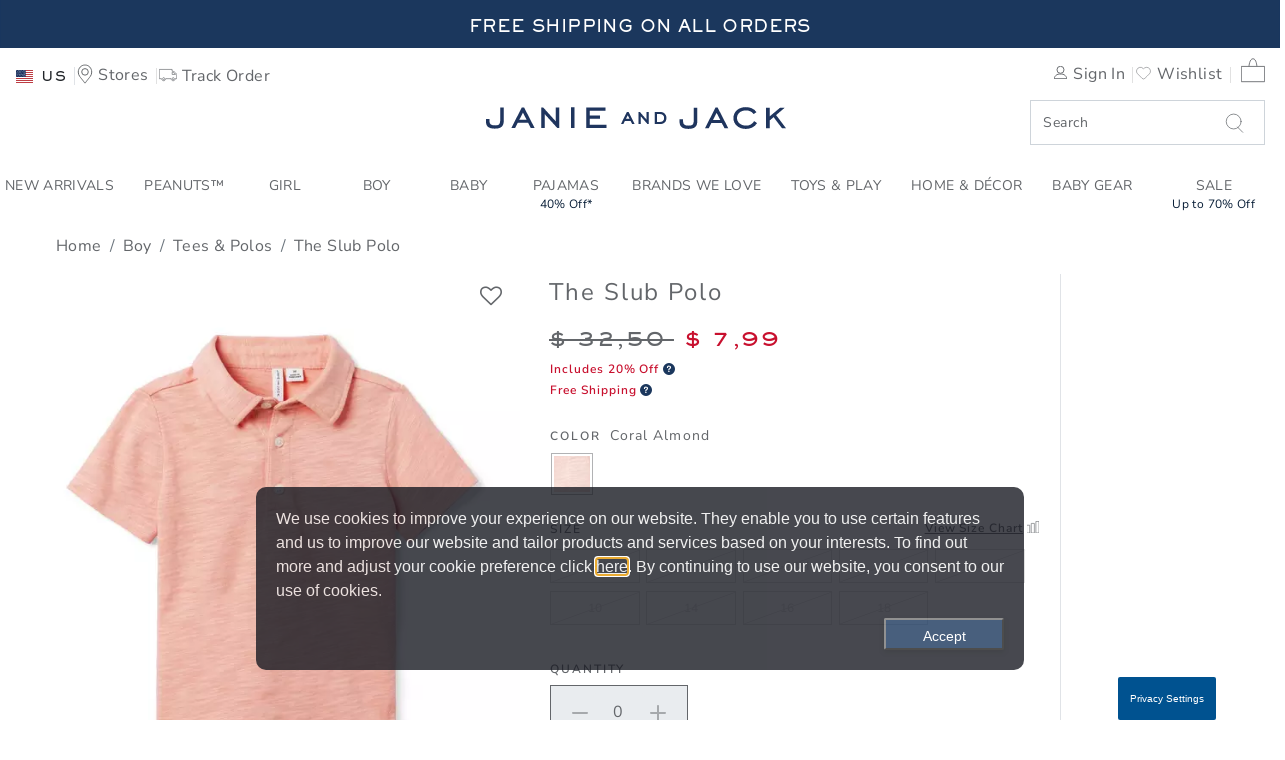

--- FILE ---
content_type: text/html;charset=UTF-8
request_url: https://www.janieandjack.com/item/boys-the-slub-polo-100046561.html?lang=en_AT
body_size: 70568
content:
<!DOCTYPE html>
<html lang="en">
    <head>
        <!--[if gt IE 9]><!-->
            <script>//common/scripts.isml</script>
<script defer type="text/javascript" src="/on/demandware.static/Sites-JanieAndJackSFRA-Site/-/en_AT/v1768918414000/js/main.js"></script>

    <script defer type="text/javascript" src="/on/demandware.static/Sites-JanieAndJackSFRA-Site/-/en_AT/v1768918414000/js/productDetail.js"
        
        >
    </script>

    <script defer type="text/javascript" src="/on/demandware.static/Sites-JanieAndJackSFRA-Site/-/en_AT/v1768918414000/js/recommSlider.js"
        
        >
    </script>

<!-- Marketing Cloud Analytics - cached -->
<script type="text/javascript">
try {
	_etmc.push(['setOrgId', "7297500" ]);
} catch (e) { console.error(e); }
function mccEventLoader() {
	try {
		$( document ).ajaxSuccess(function(event, request, settings, data) {
			if (settings.dataTypes.indexOf('json') > -1) {
				if (data && '__mccEvents' in data && Array.isArray(data.__mccEvents)) {
					data.__mccEvents.forEach(function mccEvent(mccEvent){_etmc.push(mccEvent);});
				}
			}
		});
		document.removeEventListener('DOMContentLoaded', mccEventLoader);
	} catch (e) { console.error(e); }
};
if (document.readyState === 'complete') {
	mccEventLoader();
} else {
	document.addEventListener('DOMContentLoaded', mccEventLoader);
}
</script>
<!-- End Marketing Cloud Analytics - cached -->
<!-- Marketing Cloud Analytics - noncached -->
<script type="text/javascript">
try {
	_etmc.push(["setUserInfo",{"email":"bdT46aNhbO6yduCvIjTivn1liX"}]);
	_etmc.push(["trackPageView",{"item":"100046561"}]);
} catch (e) { console.error(e); }
</script>
<!-- End Marketing Cloud Analytics - noncached -->


        <!--<![endif]-->
        <meta charset=UTF-8>

<meta http-equiv="x-ua-compatible" content="ie=edge">

<meta name="viewport" content="width=device-width, initial-scale=1">



    <title>Boy Coral Almond The Slub Polo by Janie and Jack</title>


<meta name="description" content="Boy Coral Almond The Slub Polo by Janie and Jack. Our breezy polo in the softest cotton slub with a relaxed collar. Their wardrobe needs one in every color., 100% Cotton Slub, Short Sleeve, Half Button Placket, Hem Vents, Now Including Tween Sizes Up To 18 and Machine Wash, Inside Out; Imported"/>
<meta name="keywords" content=""/>








<link rel="icon" type="image/png" sizes="192x192" href="/on/demandware.static/Sites-JanieAndJackSFRA-Site/-/default/dw950980e4/images/android-chrome-192x192.png" />
<link rel="apple-touch-icon" sizes="180x180" href="/on/demandware.static/Sites-JanieAndJackSFRA-Site/-/en_AT/v1768918414000/apple-touch-icon.png" />
<link rel="icon" type="image/png" sizes="32x32" href="/on/demandware.static/Sites-JanieAndJackSFRA-Site/-/default/dwedd60a3a/images/favicon-32x32.png" />
<link rel="icon" type="image/png" sizes="16x16" href="/on/demandware.static/Sites-JanieAndJackSFRA-Site/-/default/dwe8ade8b5/images/favicon-16x16.png" />
<link rel="manifest" href="/on/demandware.static/Sites-JanieAndJackSFRA-Site/-/default/dwc64edfac/site.webmanifest" />
<link rel="mask-icon" href="/on/demandware.static/Sites-JanieAndJackSFRA-Site/-/default/dwa14ed10d/images/safari-pinned-tab.svg" color="#5bbad5" />
<link rel="shortcut icon" href="/on/demandware.static/Sites-JanieAndJackSFRA-Site/-/default/dwd64dab7e/images/favicon.ico" />
<meta name="msapplication-TileColor" content="#da532c" />
<meta name="msapplication-config" content="/on/demandware.static/Sites-JanieAndJackSFRA-Site/-/default/dwbf29e52c/browserconfig.xml" />
<meta name="theme-color" content="#ffffff" />

<link rel="stylesheet" href="/on/demandware.static/Sites-JanieAndJackSFRA-Site/-/en_AT/v1768918414000/css/global.css" />
<link href="/on/demandware.static/Sites-JanieAndJackSFRA-Site/-/en_AT/v1768918414000/css/reviews-2.css" type="text/css" rel="stylesheet" />

    <link rel="stylesheet" href="/on/demandware.static/Sites-JanieAndJackSFRA-Site/-/en_AT/v1768918414000/css/product/detail.css"  />

    <link rel="stylesheet" href="/on/demandware.static/Sites-JanieAndJackSFRA-Site/-/en_AT/v1768918414000/css/product/offers.css"  />

    <link rel="stylesheet" href="/on/demandware.static/Sites-JanieAndJackSFRA-Site/-/en_AT/v1768918414000/css/sizeChart.css"  />



    <meta name="google-site-verification" content="-d7xdXGx-qdyrQe6gSfvCqZ3ImuAkIY_6msvBGuok_A" />



<!-- Marketing Cloud Analytics -->
<script type="text/javascript" src="//7297500.collect.igodigital.com/collect.js"></script>
<!-- End Marketing Cloud Analytics -->





<!-- Marketing Cloud Analytics -->
<script type="text/javascript" src="//7297500.collect.igodigital.com/collect.js"></script>
<!-- End Marketing Cloud Analytics -->


<script>
    window.powerreviewsBasePath = "https://www.janieandjack.com/on/demandware.static/Sites-JanieAndJackSFRA-Site/-/en_AT/v1768918414000/js/powerreviews/";
</script>





<script>
    // Get all data layers
    var analyticsJSON = {"PRODUCT":[{"price":7.99,"productDescription":"Our breezy polo in the softest cotton slub with a relaxed collar. Their wardrobe needs one in every color.,100% Cotton Slub,Short Sleeve,Half Button Placket,Hem Vents,Now Including Tween Sizes Up To 18,Machine Wash, Inside Out; Imported","productID":"100046561","productName":"The Slub Polo","regPrice":32.5,"productImage":"https://i1.adis.ws/i/janieandjack/100046561_JJ/color?$PDP_main$","brand":"JanieAndJack","variant":"Coral Almond","size":"","productIDSize":"100046561","productURL":"https://www.janieandjack.com/item/boys-the-slub-polo-100046561.html?lang=en_AT","productThumbnail":"https://i1.adis.ws/i/janieandjack/100046561_JJ/color?$Cart_main$","currency":"USD","quantity":1,"index":null,"category":"Tees & Polos","list":"Product","position":1}],"USER":{},"CART":{},"ORDER":{}}

    // Get custom page level vars from pdict
    var pageVarsPdict = {"pageData":{"pageType":"Product","department":"Boy","brand":"JanieAndJack","searchTerm":"","searchResults":"","breadCrumbs":"Home > Boy > Tees & Polos > The Slub Polo","category":"Tees & Polos/The Slub Polo"}}

    var pagevars = {};
    pagevars.pageName = (pageVarsPdict.pageData.pageName!=null ? pageVarsPdict.pageData.pageName : document.title);
    pagevars.pageType = pageVarsPdict.pageData.pageType;
    pagevars.destinationURL = (pageVarsPdict.pageData.destinationURL!=null ? pageVarsPdict.pageData.destinationURL : document.location.href);
    pagevars.referringURL = document.referrer;
    pagevars.searchTerm = pageVarsPdict.pageData.searchTerm;
    pagevars.searchResults = pageVarsPdict.pageData.searchResults;
    pagevars.brand = pageVarsPdict.pageData.brand;
    pagevars.breadCrumbs = pageVarsPdict.pageData.breadCrumbs;
    pagevars.department = pageVarsPdict.pageData.department;
    pagevars.category = pageVarsPdict.pageData.category;
    pagevars.error = false;

    analyticsJSON.PAGE = pagevars;

    // Remote include for non-cached data for analyticsJSON
    


window.analyticsJSON = window.analyticsJSON || {};

window.analyticsJSON.CART = {"couponCode":"","couponDiscount":0,"currency":"USD","taxRate":"","shippingMethod":"","basePrice":null,"shippingTotal":0,"taxTotal":0,"cartTotal":0,"cartSubTotal":null,"itemCount":0,"cartLineItems":[]};

window.analyticsJSON.USER = {"email":"","userID":"bdT46aNhbO6yduCvIjTivn1liX","loggedIn":false,"userName":"","userAddress":"","userCity":"","userState":"","userPostalCode":"","userCountry":"","rewardsStatus":"","hasGymbucks":"","userSegment":"","geoCountry":"US","geoISO3Country":"","geoDisplayCountry":"United States","j":"","sfmc_sub":"","l":"","u":"","jb":"","mid":""};


</script>



    
        <script defer src="//t.janieandjack.com/janieandjack/newjj/Bootstrap.js" 
            ></script>
    



        
            <link rel="canonical" href="/item/boys-the-slub-polo-100046561.html?lang=en_AT"/>
            



    
        <link rel="alternate" hreflang="en-AU" href="/item/boys-the-slub-polo-100046561.html?lang=en_AU" />
    
        <link rel="alternate" hreflang="en-AT" href="/item/boys-the-slub-polo-100046561.html?lang=en_AT" />
    
        <link rel="alternate" hreflang="en-BH" href="/item/boys-the-slub-polo-100046561.html?lang=en_BH" />
    
        <link rel="alternate" hreflang="en-CA" href="/item/boys-the-slub-polo-100046561.html?lang=en_CA" />
    
        <link rel="alternate" hreflang="en-CN" href="/item/boys-the-slub-polo-100046561.html?lang=zh_CN" />
    
        <link rel="alternate" hreflang="en-FR" href="/item/boys-the-slub-polo-100046561.html?lang=en_FR" />
    
        <link rel="alternate" hreflang="en-DE" href="/item/boys-the-slub-polo-100046561.html?lang=en_DE" />
    
        <link rel="alternate" hreflang="en-HK" href="/item/boys-the-slub-polo-100046561.html?lang=zh_HK" />
    
        <link rel="alternate" hreflang="en-IE" href="/item/boys-the-slub-polo-100046561.html?lang=en_IE" />
    
        <link rel="alternate" hreflang="en-IT" href="/item/boys-the-slub-polo-100046561.html?lang=en_IT" />
    
        <link rel="alternate" hreflang="en-JP" href="/item/boys-the-slub-polo-100046561.html?lang=ja_JP" />
    
        <link rel="alternate" hreflang="en-KW" href="/item/boys-the-slub-polo-100046561.html?lang=en_KW" />
    
        <link rel="alternate" hreflang="en-MX" href="/item/boys-the-slub-polo-100046561.html?lang=es_MX" />
    
        <link rel="alternate" hreflang="en-NL" href="/item/boys-the-slub-polo-100046561.html?lang=en_NL" />
    
        <link rel="alternate" hreflang="en-NZ" href="/item/boys-the-slub-polo-100046561.html?lang=en_NZ" />
    
        <link rel="alternate" hreflang="en-NO" href="/item/boys-the-slub-polo-100046561.html?lang=en_NO" />
    
        <link rel="alternate" hreflang="en-QA" href="/item/boys-the-slub-polo-100046561.html?lang=en_QA" />
    
        <link rel="alternate" hreflang="en-KR" href="/item/boys-the-slub-polo-100046561.html?lang=ko_KR" />
    
        <link rel="alternate" hreflang="en-SA" href="/item/boys-the-slub-polo-100046561.html?lang=en_SA" />
    
        <link rel="alternate" hreflang="en-SG" href="/item/boys-the-slub-polo-100046561.html?lang=en_SG" />
    
        <link rel="alternate" hreflang="en-ES" href="/item/boys-the-slub-polo-100046561.html?lang=en_ES" />
    
        <link rel="alternate" hreflang="en-SE" href="/item/boys-the-slub-polo-100046561.html?lang=en_SE" />
    
        <link rel="alternate" hreflang="en-TW" href="/item/boys-the-slub-polo-100046561.html?lang=zh_TW" />
    
        <link rel="alternate" hreflang="en-AE" href="/item/boys-the-slub-polo-100046561.html?lang=en_AE" />
    
        <link rel="alternate" hreflang="en-GB" href="/item/boys-the-slub-polo-100046561.html?lang=en_GB" />
    
        <link rel="alternate" hreflang="en-US" href="/item/boys-the-slub-polo-100046561.html?lang=en_US" />
    

        
        <script type="text/javascript">//<!--
/* <![CDATA[ (head-active_data.js) */
var dw = (window.dw || {});
dw.ac = {
    _analytics: null,
    _events: [],
    _category: "",
    _searchData: "",
    _anact: "",
    _anact_nohit_tag: "",
    _analytics_enabled: "true",
    _timeZone: "US/Pacific",
    _capture: function(configs) {
        if (Object.prototype.toString.call(configs) === "[object Array]") {
            configs.forEach(captureObject);
            return;
        }
        dw.ac._events.push(configs);
    },
	capture: function() { 
		dw.ac._capture(arguments);
		// send to CQ as well:
		if (window.CQuotient) {
			window.CQuotient.trackEventsFromAC(arguments);
		}
	},
    EV_PRD_SEARCHHIT: "searchhit",
    EV_PRD_DETAIL: "detail",
    EV_PRD_RECOMMENDATION: "recommendation",
    EV_PRD_SETPRODUCT: "setproduct",
    applyContext: function(context) {
        if (typeof context === "object" && context.hasOwnProperty("category")) {
        	dw.ac._category = context.category;
        }
        if (typeof context === "object" && context.hasOwnProperty("searchData")) {
        	dw.ac._searchData = context.searchData;
        }
    },
    setDWAnalytics: function(analytics) {
        dw.ac._analytics = analytics;
    },
    eventsIsEmpty: function() {
        return 0 == dw.ac._events.length;
    }
};
/* ]]> */
// -->
</script>
<script type="text/javascript">//<!--
/* <![CDATA[ (head-cquotient.js) */
var CQuotient = window.CQuotient = {};
CQuotient.clientId = 'bbrf-JanieAndJack';
CQuotient.realm = 'BBRF';
CQuotient.siteId = 'JanieAndJackSFRA';
CQuotient.instanceType = 'prd';
CQuotient.locale = 'en_AT';
CQuotient.fbPixelId = '__UNKNOWN__';
CQuotient.activities = [];
CQuotient.cqcid='';
CQuotient.cquid='';
CQuotient.cqeid='';
CQuotient.cqlid='';
CQuotient.apiHost='api.cquotient.com';
/* Turn this on to test against Staging Einstein */
/* CQuotient.useTest= true; */
CQuotient.useTest = ('true' === 'false');
CQuotient.initFromCookies = function () {
	var ca = document.cookie.split(';');
	for(var i=0;i < ca.length;i++) {
	  var c = ca[i];
	  while (c.charAt(0)==' ') c = c.substring(1,c.length);
	  if (c.indexOf('cqcid=') == 0) {
		CQuotient.cqcid=c.substring('cqcid='.length,c.length);
	  } else if (c.indexOf('cquid=') == 0) {
		  var value = c.substring('cquid='.length,c.length);
		  if (value) {
		  	var split_value = value.split("|", 3);
		  	if (split_value.length > 0) {
			  CQuotient.cquid=split_value[0];
		  	}
		  	if (split_value.length > 1) {
			  CQuotient.cqeid=split_value[1];
		  	}
		  	if (split_value.length > 2) {
			  CQuotient.cqlid=split_value[2];
		  	}
		  }
	  }
	}
}
CQuotient.getCQCookieId = function () {
	if(window.CQuotient.cqcid == '')
		window.CQuotient.initFromCookies();
	return window.CQuotient.cqcid;
};
CQuotient.getCQUserId = function () {
	if(window.CQuotient.cquid == '')
		window.CQuotient.initFromCookies();
	return window.CQuotient.cquid;
};
CQuotient.getCQHashedEmail = function () {
	if(window.CQuotient.cqeid == '')
		window.CQuotient.initFromCookies();
	return window.CQuotient.cqeid;
};
CQuotient.getCQHashedLogin = function () {
	if(window.CQuotient.cqlid == '')
		window.CQuotient.initFromCookies();
	return window.CQuotient.cqlid;
};
CQuotient.trackEventsFromAC = function (/* Object or Array */ events) {
try {
	if (Object.prototype.toString.call(events) === "[object Array]") {
		events.forEach(_trackASingleCQEvent);
	} else {
		CQuotient._trackASingleCQEvent(events);
	}
} catch(err) {}
};
CQuotient._trackASingleCQEvent = function ( /* Object */ event) {
	if (event && event.id) {
		if (event.type === dw.ac.EV_PRD_DETAIL) {
			CQuotient.trackViewProduct( {id:'', alt_id: event.id, type: 'raw_sku'} );
		} // not handling the other dw.ac.* events currently
	}
};
CQuotient.trackViewProduct = function(/* Object */ cqParamData){
	var cq_params = {};
	cq_params.cookieId = CQuotient.getCQCookieId();
	cq_params.userId = CQuotient.getCQUserId();
	cq_params.emailId = CQuotient.getCQHashedEmail();
	cq_params.loginId = CQuotient.getCQHashedLogin();
	cq_params.product = cqParamData.product;
	cq_params.realm = cqParamData.realm;
	cq_params.siteId = cqParamData.siteId;
	cq_params.instanceType = cqParamData.instanceType;
	cq_params.locale = CQuotient.locale;
	
	if(CQuotient.sendActivity) {
		CQuotient.sendActivity(CQuotient.clientId, 'viewProduct', cq_params);
	} else {
		CQuotient.activities.push({activityType: 'viewProduct', parameters: cq_params});
	}
};
/* ]]> */
// -->
</script>
<!-- Demandware Apple Pay -->

<style type="text/css">ISAPPLEPAY{display:inline}.dw-apple-pay-button,.dw-apple-pay-button:hover,.dw-apple-pay-button:active{background-color:black;background-image:-webkit-named-image(apple-pay-logo-white);background-position:50% 50%;background-repeat:no-repeat;background-size:75% 60%;border-radius:5px;border:1px solid black;box-sizing:border-box;margin:5px auto;min-height:30px;min-width:100px;padding:0}
.dw-apple-pay-button:after{content:'Apple Pay';visibility:hidden}.dw-apple-pay-button.dw-apple-pay-logo-white{background-color:white;border-color:white;background-image:-webkit-named-image(apple-pay-logo-black);color:black}.dw-apple-pay-button.dw-apple-pay-logo-white.dw-apple-pay-border{border-color:black}</style>

        
   <script type="application/ld+json">
        {"@context":"http://schema.org/","@type":"WebPage","name":"The Slub Polo","breadcrumb":{"@context":"http://schema.org/","@type":"BreadcrumbList","itemListElement":[[{"@type":"ListItem","position":1,"name":"Home","item":"/home?lang=en_AT"},{"@type":"ListItem","position":2,"name":"Boy","item":"/boys-clothing?lang=en_AT"},{"@type":"ListItem","position":3,"name":"Tees & Polos","item":"/boys-tees-polos?lang=en_AT"},{"@type":"ListItem","position":4,"name":"The Slub Polo"}]]},"mainEntity":{"@context":"http://schema.org/","@type":"Product","name":"The Slub Polo","description":null,"mpn":"100046561","sku":"100046561","brand":{"@type":"Thing","name":"JJ"},"image":["https://i1.adis.ws/i/janieandjack/100046561_JJ/color?$PDP_main$","https://i1.adis.ws/i/janieandjack/100046561_alt1_JJ/color?$PDP_main$","https://i1.adis.ws/i/janieandjack/100046561_alt_JJ/color?$PDP_main$"],"offers":{"url":{},"@type":"Offer","priceCurrency":"USD","price":"7.99","availability":"http://schema.org/OutOfStock"}}}
    </script>


    </head>
    <body>
        
        
        
        
        
        

        <div class="page Product-Show" data-action="Product-Show" data-querystring="lang=en_AT&amp;pid=100046561" >
            


<link rel="stylesheet" href="/on/demandware.static/Sites-JanieAndJackSFRA-Site/-/en_AT/v1768918414000/css/globale/flags.css" />
<link rel="stylesheet" href="/on/demandware.static/Sites-JanieAndJackSFRA-Site/-/en_AT/v1768918414000/css/globale/styles.css" />
<script type="text/javascript" id="globale-script-loader-data" src="/on/demandware.static/Sites-JanieAndJackSFRA-Site/-/en_AT/v1768918414000/js/geScriptLoader.js">
{
  "action": "Globale-ScriptLoaderData",
  "queryString": "",
  "locale": "en_AT",
  "clientJsUrl": "https://web.global-e.com/merchant/clientsdk/1562",
  "apiVersion": "2.1.4",
  "clientJsMerchantId": 1562,
  "clientSettings": "{\"AllowClientTracking\":{\"Value\":\"true\"},\"CDNEnabled\":{\"Value\":\"true\"},\"CheckoutContainerSuffix\":{\"Value\":\"Global-e_International_Checkout\"},\"FT_IsAnalyticsSDKEnabled\":{\"Value\":\"true\"},\"FT_UtmReplaceSessionStorageWithCookies\":{\"Value\":\"true\"},\"FullClientTracking\":{\"Value\":\"true\"},\"IsMonitoringMerchant\":{\"Value\":\"true\"},\"IsV2Checkout\":{\"Value\":\"true\"},\"SetGEInCheckoutContainer\":{\"Value\":\"true\"},\"ShowFreeShippingBanner\":{\"Value\":\"false\"},\"TabletAsMobile\":{\"Value\":\"false\"},\"UtmAcceptableUtmSourceList\":{\"Value\":\"[\\\\\\\"borderfree\\\\\\\"]\"},\"AdScaleClientSDKURL\":{\"Value\":\"https://web.global-e.com/merchant/GetAdScaleClientScript?merchantId=1562\"},\"AmazonUICulture\":{\"Value\":\"en-GB\"},\"AnalyticsSDKCDN\":{\"Value\":\"https://globale-analytics-sdk.global-e.com/PROD/bundle.js\"},\"AnalyticsUrl\":{\"Value\":\"https://services.global-e.com/\"},\"BfGoogleAdsEnabled\":{\"Value\":\"false\"},\"BfGoogleAdsLifetimeInDays\":{\"Value\":\"30\"},\"CashbackServiceDomainUrl\":{\"Value\":\"https://finance-cashback.global-e.com\"},\"CDNUrl\":{\"Value\":\"https://webservices.global-e.com/\"},\"ChargeMerchantForPrepaidRMAOfReplacement\":{\"Value\":\"false\"},\"CheckoutCDNURL\":{\"Value\":\"https://webservices.global-e.com/\"},\"EnableReplaceUnsupportedCharactersInCheckout\":{\"Value\":\"false\"},\"Environment\":{\"Value\":\"PRODUCTION\"},\"FinanceServiceBaseUrl\":{\"Value\":\"https://finance-calculations.global-e.com\"},\"FT_AnalyticsSdkEnsureClientIdSynchronized\":{\"Value\":\"true\"},\"FT_BrowsingStartCircuitBreaker\":{\"Value\":\"true\"},\"FT_BrowsingStartEventInsteadOfPageViewed\":{\"Value\":\"true\"},\"FT_IsLegacyAnalyticsSDKEnabled\":{\"Value\":\"true\"},\"FT_IsShippingCountrySwitcherPopupAnalyticsEnabled\":{\"Value\":\"false\"},\"FT_IsWelcomePopupAnalyticsEnabled\":{\"Value\":\"false\"},\"FT_PostponePageViewToPageLoadComplete\":{\"Value\":\"true\"},\"FT_UseGlobalEEngineConfig\":{\"Value\":\"true\"},\"FT_UtmRaceConditionEnabled\":{\"Value\":\"true\"},\"GTM_ID\":{\"Value\":\"GTM-PWW94X2\"},\"InternalTrackingEnabled\":{\"Value\":\"false\"},\"InvoiceEditorURL\":{\"Value\":\"documents/invoice_editor\"},\"PixelAddress\":{\"Value\":\"https://utils.global-e.com\"},\"RangeOfAdditionalPaymentFieldsToDisplayIDs\":{\"Value\":\"[1,2,3,4,5,6,7,8,9,10,11,12,13,14,15,16,17,18,19,20]\"},\"ReconciliationServiceBaseUrl\":{\"Value\":\"https://finance-reconciliation-engine.global-e.com\"},\"RefundRMAReplacementShippingTypes\":{\"Value\":\"[2,3,4]\"},\"RefundRMAReplacementStatuses\":{\"Value\":\"[9,11,12]\"},\"TrackingV2\":{\"Value\":\"true\"},\"UseShopifyCheckoutForPickUpDeliveryMethod\":{\"Value\":\"false\"},\"MerchantIdHashed\":{\"Value\":\"mZwb\"}}",
  "clientJsDomain": "https://web.global-e.com",
  "cookieDomain": "www.janieandjack.com",
  "globaleOperatedCountry": false,
  "performFrontendSiteUrlRedirect": true,
  "getSiteRedirectUrl": "https://www.janieandjack.com/on/demandware.store/Sites-JanieAndJackSFRA-Site/en_AT/Globale-GetSiteRedirectUrl",
  "globaleConvertPriceUrl": "https://www.janieandjack.com/on/demandware.store/Sites-JanieAndJackSFRA-Site/en_AT/Globale-ConvertPrice",
  "globaleCartTokenUrl": "https://www.janieandjack.com/on/demandware.store/Sites-JanieAndJackSFRA-Site/en_AT/Globale-GetCartToken",
  "geoLocationCountry": {
    "countryCode": "US",
    "isCountryExists": true
  },
  "siteId": "JanieAndJackSFRA",
  "country": "US",
  "currency": "USD",
  "culture": "en-US",
  "languageSwitcher": {
    "enabled": false
  },
  "allowedCurrencies": {
    "default": [
      "GBP",
      "EUR",
      "USD"
    ]
  },
  "__mccEvents": [
    [
      "setUserInfo",
      {
        "email": "bdT46aNhbO6yduCvIjTivn1liX"
      }
    ],
    [
      "trackCart",
      {
        "clear_cart": true
      }
    ],
    [
      "trackPageView"
    ]
  ]
}
</script>


            <header>
    
    <a href="#maincontent" class="skip" aria-label="Skip to main content">Skip to main content</a>
<a href="#footercontent" class="skip" aria-label="Skip to footer content">Skip to footer content</a>
    









    
    
	 


	







<div id="rotating-banner-wrapper">
<div class="rotating-banner-slot">

<div class="navigational-promo-asset ">
<div class="content-wrapper">
<a href="https://www.janieandjack.com/promotions-legal.html?lang=en_AT" title="Click for more information" style="background: #1b375d;">

<span class="promo4 large-up">Free Shipping On All Orders</u></span>

    <span class="promo4 small-down">Free Shipping On All Orders</u></span>
</a>
</div>
</div>

<div class="navigational-promo-asset openInModal">
<div class="content-wrapper">
<style>
.shop-now {
  text-decoration: underline;
  text-underline-offset: 3px;
}
</style>

<a href="https://www.janieandjack.com/shop-all?lang=en_AT"
   title="Click for more information"
   style="background: #1b375d;">

  <span class="promo4 large-up">
    20% Off Sitewide*: <span class="shop-now">Shop Now</span>
  </span>

  <span class="promo4 small-down">
    20% Off Sitewide*: <span class="shop-now">Shop Now</span>
  </span>
</a>
</div>
</div>

<div class="navigational-promo-asset openInModal">
<div class="content-wrapper">
<a href="https://www.janieandjack.com/shop-all-sale?lang=en_AT" title="Click for more information" style="background: #1b375d;">

<span class="promo4 large-up">Plus, Up to 70% off Sale Styles</span>

    <span class="promo4 small-down">Plus, Up to 70% off Sale Styles</span>
</a>
</div>
</div>

</div>
</div>

 
	

    <div id="GlobaleFreeShippingBannerContainer" class="GlobaleFreeShippingBannerContainer" role="region" aria-label="Free shipping information"> </div>

    <nav class="main-nav-container bg-white w-100" role="navigation" aria-label="Main navigation">
        <div class="header container wider-layout">
            <div class="row">
                <div class="col-12">
                    <div class="navbar-header">
                        <div class="header-row">

                        <div class="header-left">
                            <button class="navbar-toggler d-lg-none" type="button" aria-controls="sg-navbar-collapse" aria-expanded="false" aria-label="Toggle navigation">
                                



<svg class="icon Hamburger_Menu svg-Hamburger_Menu-dims ">

<use xlink:href="https://www.janieandjack.com/on/demandware.store/Sites-JanieAndJackSFRA-Site/en_AT/Images-Show#Hamburger_Menu"/>

</svg>


                                <span class="hidden-md-down">Menu</span>
                            </button>

                            <div class="user" role="navigation" aria-label="User utilities">
                                

  <button class="country-selector globale-selector"
        type="button"
        aria-haspopup="dialog"
        aria-expanded="false"
        aria-labelledby="countrySelectorLabel"
    >
        


<span class="btn" aria-hidden="true">
<i class="flag-icon flag-icon-us" aria-hidden="true"></i>
<span class="hidden-md-down pl-2" aria-label="Country Selector. ">
US
</span>

<span class="sr-only" id="countrySelectorLabel">
Select control to change country, site and content language. 
Selected Country:   
US. 
</span>
</span>


  </button>



                                <a class="hidden-sm-down" href="/stores?lang=en_AT" aria-label="Navigate to the store locator to find a nearby location">
                                    



<svg class="icon Utility_Store_Locator svg-Utility_Store_Locator-dims ">

<use xlink:href="https://www.janieandjack.com/on/demandware.store/Sites-JanieAndJackSFRA-Site/en_AT/Images-Show#Utility_Store_Locator"/>

</svg>


                                    <span class="user-message hidden-md-down" title="Stores">Stores</span>
                                </a>

                                
                                    <a class="hidden-md-down tracking-text" href="https://www.janieandjack.com/trackorder?lang=en_AT" aria-label="Navigate to the order tracking page">
                                        



<svg class="icon Utility_Tracking svg-Utility_Tracking-dims ">

<use xlink:href="https://www.janieandjack.com/on/demandware.store/Sites-JanieAndJackSFRA-Site/en_AT/Images-Show#Utility_Tracking"/>

</svg>


                                        <span class="hidden-md-down" title="Track Order">Track Order</span>
                                    </a>
                                
                            </div>
                        </div>

                        <div class="app-brand d-md-none">
                            <a class="logo-home" href="/home?lang=en_AT" aria-label="Janie and Jack Logo, go to homepage">
                                



<svg class="icon Logo svg-Logo-dims ">

<use xlink:href="https://www.janieandjack.com/on/demandware.store/Sites-JanieAndJackSFRA-Site/en_AT/Images-Show#Logo"/>

</svg>


                            </a>
                        </div>

                        <div class="header-right">
                            <div class="search-minicart" role="search" aria-label="Site search and cart">
                                <div class="right-links d-flex align-items-center justify-content-end w-100">
                                    <div class="hidden-md-down">
                                        










    <div class="user hidden-md-down">
        <a href="https://www.janieandjack.com/sign-in?lang=en_AT" aria-label="Navigate to the Sign in page">
            <span aria-hidden="true">



<svg class="icon Utility_Login svg-Utility_Login-dims ">

<use xlink:href="https://www.janieandjack.com/on/demandware.store/Sites-JanieAndJackSFRA-Site/en_AT/Images-Show#Utility_Login"/>

</svg>

</span>
            <span class="user-message">Sign In</span>
        </a>
        <a href="https://www.janieandjack.com/wishlist?lang=en_AT&amp;rurl=3" aria-label="Navigate to Wishlist page">
            <span aria-hidden="true">



<svg class="icon Heart svg-Heart-dims ">

<use xlink:href="https://www.janieandjack.com/on/demandware.store/Sites-JanieAndJackSFRA-Site/en_AT/Images-Show#Heart"/>

</svg>

</span>
            <span class="user-message">Wishlist</span>
        </a>
    </div>
    

                                    </div>

                                    <a class="d-md-none store-right" href="/stores?lang=en_AT" aria-label="Navigate to the store locator to find a nearby location">
                                        



<svg class="icon Utility_Store_Locator svg-Utility_Store_Locator-dims ">

<use xlink:href="https://www.janieandjack.com/on/demandware.store/Sites-JanieAndJackSFRA-Site/en_AT/Images-Show#Utility_Store_Locator"/>

</svg>


                                    </a>

                                    <div class="minicart" data-action-url="/on/demandware.store/Sites-JanieAndJackSFRA-Site/en_AT/Cart-MiniCartShow" role="region" aria-label="Mini cart preview">
                                        











<div class="minicart-total" aria-live="polite" role="region" aria-label="Shopping cart summary">
    <a class="minicart-link mini-cart-link"
       role="link"
       href="https://www.janieandjack.com/cart?lang=en_AT"
       title="0 label.item.in in the cart"
       aria-label="Navigate to Cart page">
        
        



<svg class="icon Utility_Bag svg-Utility_Bag-dims ">

<use xlink:href="https://www.janieandjack.com/on/demandware.store/Sites-JanieAndJackSFRA-Site/en_AT/Images-Show#Utility_Bag"/>

</svg>



        
        <span class="minicart-quantity" aria-hidden="true">
            
        </span>

        
        
        <span class="live-region-status sr-only" aria-live="polite" aria-atomic="true" role="status">
            0
            Items In Bag
        </span>
    </a>
</div>


<div class="minicart-total d-none" aria-hidden="true">
    <i class="minicart-icon fa fa-shopping-bag" aria-hidden="true"></i>
    <span class="minicart-quantity" aria-hidden="false">
        0
    </span>

    <span class="live-region-status sr-only" aria-live="polite" aria-atomic="true" role="status">
        0
        Items In Bag
    </span>
</div>


<div class="popover popover-bottom" role="dialog" aria-label="Shopping cart summary"></div>

                                    </div>
                                </div>

                               
                            </div>
                        </div>

                        </div>
                        <div class="header-row">
                            <div class="flex-empty d-none d-md-block"></div>
                            <div class="app-brand d-none d-md-block">
                                <a class="logo-home" href="/home?lang=en_AT" aria-label="Janie and Jack Logo, go to homepage">
                                    



<svg class="icon Logo svg-Logo-dims ">

<use xlink:href="https://www.janieandjack.com/on/demandware.store/Sites-JanieAndJackSFRA-Site/en_AT/Images-Show#Logo"/>

</svg>


                                </a>
                            </div>

                             <div class="search d-none d-md-block fs-mask">
                                









<div class="site-search">
    <form role="search" class="position-relative"
          action="/search?lang=en_AT"
          method="get"
          name="simpleSearch">
        <input class="form-control search-field"
               type="text"
               name="q"
               value=""
               placeholder="Search"
               role="combobox"
               aria-haspopup="listbox"
               aria-owns="search-results"
               aria-expanded="false"
               aria-autocomplete="list"
               aria-activedescendant=""
               aria-controls="search-results"
               aria-label="Enter Keyword or Item No."
               autocomplete="off" />
        
        <button type="submit" name="search-button" class="fa-search sg-search" aria-label="Submit search keywords">
            



<svg class="icon Close svg-Close-dims ">

<use xlink:href="https://www.janieandjack.com/on/demandware.store/Sites-JanieAndJackSFRA-Site/en_AT/Images-Show#Close"/>

</svg>


            



<svg class="icon Search svg-Search-dims ">

<use xlink:href="https://www.janieandjack.com/on/demandware.store/Sites-JanieAndJackSFRA-Site/en_AT/Images-Show#Search"/>

</svg>


        </button>
        <div class="suggestions-wrapper" data-url="/on/demandware.store/Sites-JanieAndJackSFRA-Site/en_AT/SearchServices-GetSuggestions?q="></div>
        <input type="hidden" value="en_AT" name="lang">
    </form>
    <span id="clearIcon" class="search-clear-icon">&#10006;</span>
</div>

                            </div>

                        </div>
                    </div> 
                </div>
            </div>
        </div>

        <div class="main-menu navbar-toggleable-md menu-toggleable-left multilevel-dropdown d-none d-lg-block">
            <div class="navbar-header brand d-none sticky-header-brand-logo">
                <a class="logo-home" href="/home?lang=en_AT" aria-label="Janie and Jack Logo, go to homepage">
                    



<svg class="icon Logo svg-Logo-dims ">

<use xlink:href="https://www.janieandjack.com/on/demandware.store/Sites-JanieAndJackSFRA-Site/en_AT/Images-Show#Logo"/>

</svg>


                </a>
            </div>

            <div id="container" class="container menu-container wider-layout">
                <div class="row nav-container-mob">
                    <div class="search-mobile search search-for-fixed-header fs-mask d-sm-none">
                        









<div class="site-search">
    <form role="search" class="position-relative"
          action="/search?lang=en_AT"
          method="get"
          name="simpleSearch">
        <input class="form-control search-field"
               type="text"
               name="q"
               value=""
               placeholder="Search"
               role="combobox"
               aria-haspopup="listbox"
               aria-owns="search-results"
               aria-expanded="false"
               aria-autocomplete="list"
               aria-activedescendant=""
               aria-controls="search-results"
               aria-label="Enter Keyword or Item No."
               autocomplete="off" />
        
        <button type="submit" name="search-button" class="fa-search sg-search" aria-label="Submit search keywords">
            



<svg class="icon Close svg-Close-dims ">

<use xlink:href="https://www.janieandjack.com/on/demandware.store/Sites-JanieAndJackSFRA-Site/en_AT/Images-Show#Close"/>

</svg>


            



<svg class="icon Search svg-Search-dims ">

<use xlink:href="https://www.janieandjack.com/on/demandware.store/Sites-JanieAndJackSFRA-Site/en_AT/Images-Show#Search"/>

</svg>


        </button>
        <div class="suggestions-wrapper" data-url="/on/demandware.store/Sites-JanieAndJackSFRA-Site/en_AT/SearchServices-GetSuggestions?q="></div>
        <input type="hidden" value="en_AT" name="lang">
    </form>
    <span id="clearIcon" class="search-clear-icon">&#10006;</span>
</div>

                    </div>
                    









<nav class="navbar navbar-expand-lg bg-inverse col-12" aria-label="label.header.navigation">
    
    <div class="close-menu clearfix d-lg-none">
        <div class="back pull-left">
            <button type="button" class="btn btn-link" aria-label="Back to previous menu">
                <span class="caret-left" aria-hidden="true"></span>
                Back
            </button>
        </div>
        <div class="close-button pull-right">
            <button type="button" class="btn btn-link" aria-label="Close Menu">
                <span class="svg-close" aria-hidden="true">
                    



<svg class="icon Close_Circle svg-Close_Circle-dims ">

<use xlink:href="https://www.janieandjack.com/on/demandware.store/Sites-JanieAndJackSFRA-Site/en_AT/Images-Show#Close_Circle"/>

</svg>


                </span>
            </button>
        </div>
    </div>
    
    <div class="menu-group" role="navigation">
        <ul class="nav navbar-nav" role="menubar">
            
                
                    
                        
                        <li class="nav-item dropdown" role="none">
                            <a href="https://www.janieandjack.com/home/new-arrivals?lang=en_AT" id="menu-new-arrivals-hp"  class="nav-link dropdown-toggle" role="menuitem" data-toggle="dropdown" aria-haspopup="true" aria-expanded="false" tabindex="0" aria-label="main-menu-New Arrivals" >
                                <span class="text">New Arrivals</span>
                                
                            </a>
                            
                            
                            


<ul class="dropdown-menu level-2" aria-hidden="true" aria-labelledby="menu-new-arrivals-hp" role="menu">
    
        
            
            
                <li class="dropdown-item dropdown custom-li-link" role="none">
                    <a href="javascript:void(0)" class="dropdown-link custom-level-two" role="menuitem" aria-haspopup="true" aria-expanded="false" tabindex="0" aria-controls="submenu-0" id="group-title-0">
                        <h5 style="color:#1B375D">Shop For</h5>
                    </a>
                    <ul class="dropdown-menu level-3 hidden-md-down" aria-hidden="true">
    
        <li class="dropdown-item  subcategory-items hidden-md-down">
            
                
                    <a href="https://www.janieandjack.com/home/new-arrivals?lang=en_AT" class="dropdown-link">
                        Shop All New Arrivals
                        
                        
                    </a>
                
                
            
                
                    <a href="https://www.janieandjack.com/girls-clothing/new-arrivals?lang=en_AT" class="dropdown-link">
                        Girl
                        
                        
                    </a>
                
                
            
                
                    <a href="https://www.janieandjack.com/boys-clothing/new-arrivals?lang=en_AT" class="dropdown-link">
                        Boy
                        
                        
                    </a>
                
                
            
                
                    <a href="https://www.janieandjack.com/baby-clothing/new-arrivals?lang=en_AT" class="dropdown-link">
                        Baby
                        
                        
                    </a>
                
                
                        <a class="view-all-categories dropdown-link" href="https://www.janieandjack.com/home/new-arrivals?lang=en_AT">
                            View More
                        </a>
                
            
        </li>
        <li class="dropdown-item  subcategory-items d-lg-none">
            
                <a href="https://www.janieandjack.com/home/new-arrivals?lang=en_AT" class="dropdown-link">
                    Shop All New Arrivals
                    
                    
                </a>
            
                <a href="https://www.janieandjack.com/girls-clothing/new-arrivals?lang=en_AT" class="dropdown-link">
                    Girl
                    
                    
                </a>
            
                <a href="https://www.janieandjack.com/boys-clothing/new-arrivals?lang=en_AT" class="dropdown-link">
                    Boy
                    
                    
                </a>
            
                <a href="https://www.janieandjack.com/baby-clothing/new-arrivals?lang=en_AT" class="dropdown-link">
                    Baby
                    
                    
                </a>
            
        </li>
    
</ul>
                        
                        <param name="submenuId" value="submenu-0" />
                        <param name="ariaLabelledBy" value="group-title-0" />
                    </isinclude>
                </li>
            
        
    
        
            
            
                <li class="dropdown-item dropdown custom-li-link" role="none">
                    <a href="javascript:void(0)" class="dropdown-link custom-level-two" role="menuitem" aria-haspopup="true" aria-expanded="false" tabindex="0" aria-controls="submenu-1" id="group-title-1">
                        <h5 style="color:#1B375D">New & Featured</h5>
                    </a>
                    <ul class="dropdown-menu level-3 hidden-md-down" aria-hidden="true">
    
        <li class="dropdown-item  subcategory-items hidden-md-down">
            
                
                    <a href="https://www.janieandjack.com/house-of-wonder?lang=en_AT" class="dropdown-link">
                        Easter 2026: House Of Wonder
                        
                        
                            <font color="#3c759a"><bold>New</bold></font>
                        
                    </a>
                
                
            
                
                    <a href="https://www.janieandjack.com/spring-peanuts-collection?lang=en_AT" class="dropdown-link">
                        PEANUTS&trade; x Janie and Jack
                        
                        
                            <font color="#3c759a"><bold>New</bold></font>
                        
                    </a>
                
                
            
                
                    <a href="https://www.janieandjack.com/the-new-neutrals?lang=en_AT" class="dropdown-link">
                        The New Neutrals
                        
                        
                            <font color="#3c759a"><bold>New</bold></font>
                        
                    </a>
                
                
            
                
                    <a href="https://www.janieandjack.com/the-swim-club?lang=en_AT" class="dropdown-link">
                        The Swim Club
                        
                        
                            <font color="#3c759a"><bold>New</bold></font>
                        
                    </a>
                
                
            
                
                    <a href="https://www.janieandjack.com/signs-of-spring?lang=en_AT" class="dropdown-link">
                        Signs of Spring
                        
                        
                            <font color="#3c759a"><bold>New</bold></font>
                        
                    </a>
                
                
            
                
                    <a href="https://www.janieandjack.com/color-of-sunshine?lang=en_AT" class="dropdown-link">
                        Color of Sunshine
                        
                        
                            <font color="#3c759a"><bold>New</bold></font>
                        
                    </a>
                
                
            
                
                    <a href="https://www.janieandjack.com/forever-valentine?lang=en_AT" class="dropdown-link">
                        Forever Valentine
                        
                        
                            <font color="#3c759a"><bold>New</bold></font>
                        
                    </a>
                
                
            
                
                    <a href="https://www.janieandjack.com/cherry-picked?lang=en_AT" class="dropdown-link">
                        Cherry Picked
                        
                        
                            <font color="#3c759a"><bold>New</bold></font>
                        
                    </a>
                
                
            
        </li>
        <li class="dropdown-item  subcategory-items d-lg-none">
            
                <a href="https://www.janieandjack.com/house-of-wonder?lang=en_AT" class="dropdown-link">
                    Easter 2026: House Of Wonder
                    
                    
                        <font color="#3c759a"><bold>New</bold></font>
                    
                </a>
            
                <a href="https://www.janieandjack.com/spring-peanuts-collection?lang=en_AT" class="dropdown-link">
                    PEANUTS&trade; x Janie and Jack
                    
                    
                        <font color="#3c759a"><bold>New</bold></font>
                    
                </a>
            
                <a href="https://www.janieandjack.com/the-new-neutrals?lang=en_AT" class="dropdown-link">
                    The New Neutrals
                    
                    
                        <font color="#3c759a"><bold>New</bold></font>
                    
                </a>
            
                <a href="https://www.janieandjack.com/the-swim-club?lang=en_AT" class="dropdown-link">
                    The Swim Club
                    
                    
                        <font color="#3c759a"><bold>New</bold></font>
                    
                </a>
            
                <a href="https://www.janieandjack.com/signs-of-spring?lang=en_AT" class="dropdown-link">
                    Signs of Spring
                    
                    
                        <font color="#3c759a"><bold>New</bold></font>
                    
                </a>
            
                <a href="https://www.janieandjack.com/color-of-sunshine?lang=en_AT" class="dropdown-link">
                    Color of Sunshine
                    
                    
                        <font color="#3c759a"><bold>New</bold></font>
                    
                </a>
            
                <a href="https://www.janieandjack.com/forever-valentine?lang=en_AT" class="dropdown-link">
                    Forever Valentine
                    
                    
                        <font color="#3c759a"><bold>New</bold></font>
                    
                </a>
            
                <a href="https://www.janieandjack.com/cherry-picked?lang=en_AT" class="dropdown-link">
                    Cherry Picked
                    
                    
                        <font color="#3c759a"><bold>New</bold></font>
                    
                </a>
            
                <a href="https://www.janieandjack.com/into-the-blue?lang=en_AT" class="dropdown-link">
                    Into The Blue
                    
                    
                        <font color="#3c759a"><bold>New</bold></font>
                    
                </a>
            
                <a href="https://www.janieandjack.com/the-apres-ski-edit?lang=en_AT" class="dropdown-link">
                    The Apr&egrave;s Ski Edit
                    
                    
                </a>
            
                <a href="https://www.janieandjack.com/winter-chic-edit?lang=en_AT" class="dropdown-link">
                    Winter Chic Edit
                    
                    
                </a>
            
                <a href="https://www.janieandjack.com/holiday-edit?lang=en_AT" class="dropdown-link">
                    The Holiday Edit
                    
                    
                </a>
            
                <a href="https://www.janieandjack.com/gray-malin?lang=en_AT" class="dropdown-link">
                    Janie and Jack X Gray Malin
                    
                    
                </a>
            
                <a href="https://www.janieandjack.com/brands-we-love/brands/hatch?lang=en_AT" class="dropdown-link">
                    HATCH Collection for Mom
                    
                    
                </a>
            
        </li>
    
</ul>
                        
                        <param name="submenuId" value="submenu-1" />
                        <param name="ariaLabelledBy" value="group-title-1" />
                    </isinclude>
                </li>
            
        
    
        
            
            
                <li class="dropdown-item dropdown custom-li-link" role="none">
                    <a href="javascript:void(0)" class="dropdown-link custom-level-two" role="menuitem" aria-haspopup="true" aria-expanded="false" tabindex="0" aria-controls="submenu-2" id="group-title-2">
                        <h5 style="color:#1B375D">New Brands</h5>
                    </a>
                    <ul class="dropdown-menu level-3 hidden-md-down" aria-hidden="true">
    
        <li class="dropdown-item  subcategory-items hidden-md-down">
            
                
                    <a href="https://www.janieandjack.com/brands-we-love/new-arrivals?lang=en_AT" class="dropdown-link">
                        Shop All New Arrivals
                        
                        
                    </a>
                
                
            
                
                    <a href="https://www.janieandjack.com/brands-we-love/brands/original-duckhead?lang=en_AT" class="dropdown-link">
                        Original Duckhead
                        
                        
                    </a>
                
                
            
                
                    <a href="https://www.janieandjack.com/brands-we-love/brands/dough-parlour?lang=en_AT" class="dropdown-link">
                        Dough Parlour
                        
                        
                    </a>
                
                
            
                
                    <a href="https://www.janieandjack.com/brands-we-love/brands/chronicle-books?lang=en_AT" class="dropdown-link">
                        Chronicle Books
                        
                        
                    </a>
                
                
            
                
                    <a href="https://www.janieandjack.com/brands-we-love/brands/elakai?lang=en_AT" class="dropdown-link">
                        Elakai
                        
                        
                    </a>
                
                
            
                
                    <a href="https://www.janieandjack.com/brands-we-love/brands/pip-pop?lang=en_AT" class="dropdown-link">
                        Pip Pop
                        
                        
                    </a>
                
                
            
                
                    <a href="https://www.janieandjack.com/brands-we-love/brands/bits-and-bows?lang=en_AT" class="dropdown-link">
                        Bits &amp; Bows
                        
                        
                    </a>
                
                
            
                
                    <a href="https://www.janieandjack.com/brands-we-love/brands/e-frances?lang=en_AT" class="dropdown-link">
                        E. Frances
                        
                        
                    </a>
                
                
            
        </li>
        <li class="dropdown-item  subcategory-items d-lg-none">
            
                <a href="https://www.janieandjack.com/brands-we-love/new-arrivals?lang=en_AT" class="dropdown-link">
                    Shop All New Arrivals
                    
                    
                </a>
            
                <a href="https://www.janieandjack.com/brands-we-love/brands/original-duckhead?lang=en_AT" class="dropdown-link">
                    Original Duckhead
                    
                    
                </a>
            
                <a href="https://www.janieandjack.com/brands-we-love/brands/dough-parlour?lang=en_AT" class="dropdown-link">
                    Dough Parlour
                    
                    
                </a>
            
                <a href="https://www.janieandjack.com/brands-we-love/brands/chronicle-books?lang=en_AT" class="dropdown-link">
                    Chronicle Books
                    
                    
                </a>
            
                <a href="https://www.janieandjack.com/brands-we-love/brands/elakai?lang=en_AT" class="dropdown-link">
                    Elakai
                    
                    
                </a>
            
                <a href="https://www.janieandjack.com/brands-we-love/brands/pip-pop?lang=en_AT" class="dropdown-link">
                    Pip Pop
                    
                    
                </a>
            
                <a href="https://www.janieandjack.com/brands-we-love/brands/bits-and-bows?lang=en_AT" class="dropdown-link">
                    Bits &amp; Bows
                    
                    
                </a>
            
                <a href="https://www.janieandjack.com/brands-we-love/brands/e-frances?lang=en_AT" class="dropdown-link">
                    E. Frances
                    
                    
                </a>
            
        </li>
    
</ul>
                        
                        <param name="submenuId" value="submenu-2" />
                        <param name="ariaLabelledBy" value="group-title-2" />
                    </isinclude>
                </li>
            
        
    
    
        <li class="header-menu-banner" role="none">
            <div class="menu-banner" role="presentation">
                


            </div>
        </li>
    
</ul>
                        </li>
                    
                
                    
                        
                        <li class="nav-item dropdown" role="none">
                            <a href="https://www.janieandjack.com/spring-peanuts-collection?lang=en_AT" id="menu-peanuts"  class="nav-link dropdown-toggle" role="menuitem" data-toggle="dropdown" aria-haspopup="true" aria-expanded="false" tabindex="0" aria-label="main-menu-PEANUTS&trade;" >
                                <span class="text">PEANUTS&trade;</span>
                                
                            </a>
                            
                            
                            


<ul class="dropdown-menu level-2" aria-hidden="true" aria-labelledby="menu-peanuts" role="menu">
    
        
            
            
                <li class="dropdown-item dropdown custom-li-link" role="none">
                    <a href="javascript:void(0)" class="dropdown-link custom-level-two" role="menuitem" aria-haspopup="true" aria-expanded="false" tabindex="0" aria-controls="submenu-0" id="group-title-0">
                        <h5 style="color:#1B375D">Discover</h5>
                    </a>
                    <ul class="dropdown-menu level-3 hidden-md-down" aria-hidden="true">
    
        <li class="dropdown-item  subcategory-items hidden-md-down">
            
                
                    <a href="https://www.janieandjack.com/spring-peanuts-collection?lang=en_AT" class="dropdown-link">
                        Shop the Collection
                        
                        
                    </a>
                
                
            
                
                    <a href="https://www.janieandjack.com/girls-clothing/spring-peanuts?lang=en_AT" class="dropdown-link">
                        Shop Girl
                        
                        
                    </a>
                
                
            
                
                    <a href="https://www.janieandjack.com/boys-clothing/spring-peanuts?lang=en_AT" class="dropdown-link">
                        Shop Boy
                        
                        
                    </a>
                
                
            
                
                    <a href="https://www.janieandjack.com/baby-clothing/spring-peanuts?lang=en_AT" class="dropdown-link">
                        Shop Baby
                        
                        
                    </a>
                
                
                        <a class="view-all-categories dropdown-link" href="https://www.janieandjack.com/spring-peanuts-collection?lang=en_AT">
                            View More
                        </a>
                
            
        </li>
        <li class="dropdown-item  subcategory-items d-lg-none">
            
                <a href="https://www.janieandjack.com/spring-peanuts-collection?lang=en_AT" class="dropdown-link">
                    Shop the Collection
                    
                    
                </a>
            
                <a href="https://www.janieandjack.com/girls-clothing/spring-peanuts?lang=en_AT" class="dropdown-link">
                    Shop Girl
                    
                    
                </a>
            
                <a href="https://www.janieandjack.com/boys-clothing/spring-peanuts?lang=en_AT" class="dropdown-link">
                    Shop Boy
                    
                    
                </a>
            
                <a href="https://www.janieandjack.com/baby-clothing/spring-peanuts?lang=en_AT" class="dropdown-link">
                    Shop Baby
                    
                    
                </a>
            
        </li>
    
</ul>
                        
                        <param name="submenuId" value="submenu-0" />
                        <param name="ariaLabelledBy" value="group-title-0" />
                    </isinclude>
                </li>
            
        
    
    
        <li class="header-menu-banner" role="none">
            <div class="menu-banner" role="presentation">
                


            </div>
        </li>
    
</ul>
                        </li>
                    
                
                    
                        
                        <li class="nav-item dropdown" role="none">
                            <a href="/girls-clothing?lang=en_AT" id="menu-girls-clothing"  class="nav-link dropdown-toggle" role="menuitem" data-toggle="dropdown" aria-haspopup="true" aria-expanded="false" tabindex="0" aria-label="main-menu-Girl" >
                                <span class="text">Girl</span>
                                
                            </a>
                            
                            
                            


<ul class="dropdown-menu level-2" aria-hidden="true" aria-labelledby="menu-girls-clothing" role="menu">
    
        
            
            
                <li class="dropdown-item dropdown custom-li-link" role="none">
                    <a href="javascript:void(0)" class="dropdown-link custom-level-two" role="menuitem" aria-haspopup="true" aria-expanded="false" tabindex="0" aria-controls="submenu-0" id="group-title-0">
                        <h5 style="color:#1b375d;">Shop By Size</h5>
                    </a>
                    <ul class="dropdown-menu level-3 hidden-md-down" aria-hidden="true">
    
        <li class="dropdown-item  subcategory-items hidden-md-down">
            
                
                    <a href="https://www.janieandjack.com/girls-clothing/shop-all?lang=en_AT&amp;prefn1=size&amp;prefv1=5%20%28S%29%7C6%20%28S%29%7C7%20%28M%29%7C8%20%28M%29%7C10%20%28L%29%7C12%20%28L%29%7C14%20%28XL%29%7C16%20%28XXL%29" class="dropdown-link">
                        Girl
                        
                        
                            <font color="#3c759a"><bold>5-16yrs</bold></font>
                        
                    </a>
                
                
            
                
                    <a href="https://www.janieandjack.com/girls-clothing/shop-all?lang=en_AT&amp;prefn1=size&amp;prefv1=2T%7C3%20%28XXS%29%7C4%20%28XS%29" class="dropdown-link">
                        Toddler
                        
                        
                            <font color="#3c759a"><bold>2T-4yrs</bold></font>
                        
                    </a>
                
                
            
                
                    <a href="https://www.janieandjack.com/girls-clothing/shop-all?lang=en_AT&amp;prefn1=size&amp;prefv1=NB%20%280-10LBS%29%7C0-3M%7C3-6M%7C6-12M%7C12-18M%7C18-24M" class="dropdown-link">
                        Baby
                        
                        
                            <font color="#3c759a"><bold>0-24m</bold></font>
                        
                    </a>
                
                
                        <a class="view-all-categories dropdown-link" href="https://www.janieandjack.com/girls-clothing?lang=en_AT">
                            View More
                        </a>
                
            
        </li>
        <li class="dropdown-item  subcategory-items d-lg-none">
            
                <a href="https://www.janieandjack.com/girls-clothing/shop-all?lang=en_AT&amp;prefn1=size&amp;prefv1=5%20%28S%29%7C6%20%28S%29%7C7%20%28M%29%7C8%20%28M%29%7C10%20%28L%29%7C12%20%28L%29%7C14%20%28XL%29%7C16%20%28XXL%29" class="dropdown-link">
                    Girl
                    
                    
                        <font color="#3c759a"><bold>5-16yrs</bold></font>
                    
                </a>
            
                <a href="https://www.janieandjack.com/girls-clothing/shop-all?lang=en_AT&amp;prefn1=size&amp;prefv1=2T%7C3%20%28XXS%29%7C4%20%28XS%29" class="dropdown-link">
                    Toddler
                    
                    
                        <font color="#3c759a"><bold>2T-4yrs</bold></font>
                    
                </a>
            
                <a href="https://www.janieandjack.com/girls-clothing/shop-all?lang=en_AT&amp;prefn1=size&amp;prefv1=NB%20%280-10LBS%29%7C0-3M%7C3-6M%7C6-12M%7C12-18M%7C18-24M" class="dropdown-link">
                    Baby
                    
                    
                        <font color="#3c759a"><bold>0-24m</bold></font>
                    
                </a>
            
        </li>
    
</ul>
                        
                        <param name="submenuId" value="submenu-0" />
                        <param name="ariaLabelledBy" value="group-title-0" />
                    </isinclude>
                </li>
            
        
    
        
            
            
                <li class="dropdown-item dropdown custom-li-link" role="none">
                    <a href="javascript:void(0)" class="dropdown-link custom-level-two" role="menuitem" aria-haspopup="true" aria-expanded="false" tabindex="0" aria-controls="submenu-1" id="group-title-1">
                        <h5 style="color:#1b375d;">Apparel</h5>
                    </a>
                    <ul class="dropdown-menu level-3 hidden-md-down" aria-hidden="true">
    
        <li class="dropdown-item  subcategory-items hidden-md-down">
            
                
                    <a href="https://www.janieandjack.com/girls-clothing/shop-all?lang=en_AT" class="dropdown-link">
                        Shop All
                        
                        
                    </a>
                
                
            
                
                    <a href="https://www.janieandjack.com/girls-clothing/new-arrivals?lang=en_AT" class="dropdown-link">
                        New Arrivals
                        
                        
                    </a>
                
                
            
                
                    <a href="https://www.janieandjack.com/sale/girls-clothing?lang=en_AT" class="dropdown-link">
                        Sale
                        
                        
                            <font color="#c8102e"> - Up to 70% Off</font>
                        
                    </a>
                
                
            
                
                    <a href="https://www.janieandjack.com/girls-dresses?lang=en_AT" class="dropdown-link">
                        Dresses
                        
                        
                    </a>
                
                
            
                
                    <a href="https://www.janieandjack.com/girls-sweaters?lang=en_AT" class="dropdown-link">
                        Sweaters &amp; Sweatshirts
                        
                        
                    </a>
                
                
            
                
                    <a href="https://www.janieandjack.com/girls-tops?lang=en_AT" class="dropdown-link">
                        Tops
                        
                        
                    </a>
                
                
            
                
                    <a href="https://www.janieandjack.com/girls-pants-leggings?lang=en_AT" class="dropdown-link">
                        Pants &amp; Leggings
                        
                        
                    </a>
                
                
            
                
                    <a href="https://www.janieandjack.com/girls-jackets-coats?lang=en_AT" class="dropdown-link">
                        Jackets &amp; Coats
                        
                        
                    </a>
                
                
            
        </li>
        <li class="dropdown-item  subcategory-items d-lg-none">
            
                <a href="https://www.janieandjack.com/girls-clothing/shop-all?lang=en_AT" class="dropdown-link">
                    Shop All
                    
                    
                </a>
            
                <a href="https://www.janieandjack.com/girls-clothing/new-arrivals?lang=en_AT" class="dropdown-link">
                    New Arrivals
                    
                    
                </a>
            
                <a href="https://www.janieandjack.com/sale/girls-clothing?lang=en_AT" class="dropdown-link">
                    Sale
                    
                    
                        <font color="#c8102e"> - Up to 70% Off</font>
                    
                </a>
            
                <a href="https://www.janieandjack.com/girls-dresses?lang=en_AT" class="dropdown-link">
                    Dresses
                    
                    
                </a>
            
                <a href="https://www.janieandjack.com/girls-sweaters?lang=en_AT" class="dropdown-link">
                    Sweaters &amp; Sweatshirts
                    
                    
                </a>
            
                <a href="https://www.janieandjack.com/girls-tops?lang=en_AT" class="dropdown-link">
                    Tops
                    
                    
                </a>
            
                <a href="https://www.janieandjack.com/girls-pants-leggings?lang=en_AT" class="dropdown-link">
                    Pants &amp; Leggings
                    
                    
                </a>
            
                <a href="https://www.janieandjack.com/girls-jackets-coats?lang=en_AT" class="dropdown-link">
                    Jackets &amp; Coats
                    
                    
                </a>
            
                <a href="https://www.janieandjack.com/girls-the-matching-set?lang=en_AT" class="dropdown-link">
                    Matching Sets
                    
                    
                </a>
            
                <a href="https://www.janieandjack.com/girls-skirts-shorts?lang=en_AT" class="dropdown-link">
                    Skirts &amp; Shorts
                    
                    
                </a>
            
                <a href="https://www.janieandjack.com/girls-rompers?lang=en_AT" class="dropdown-link">
                    Rompers &amp; Jumpsuits
                    
                    
                </a>
            
                <a href="https://www.janieandjack.com/girls-swimwear?lang=en_AT" class="dropdown-link">
                    Swim &amp; Cover-Ups
                    
                    
                </a>
            
                <a href="https://www.janieandjack.com/girls-sleepwear?lang=en_AT" class="dropdown-link">
                    Pajamas
                    
                    
                        <font color="#c8102e"> - 40% Off*</font>
                    
                </a>
            
                <a href="https://www.janieandjack.com/girls-clothing-underwear?lang=en_AT" class="dropdown-link">
                    Underwear
                    
                    
                </a>
            
        </li>
    
</ul>
                        
                        <param name="submenuId" value="submenu-1" />
                        <param name="ariaLabelledBy" value="group-title-1" />
                    </isinclude>
                </li>
            
        
    
        
            
            
                <li class="dropdown-item dropdown custom-li-link" role="none">
                    <a href="javascript:void(0)" class="dropdown-link custom-level-two" role="menuitem" aria-haspopup="true" aria-expanded="false" tabindex="0" aria-controls="submenu-2" id="group-title-2">
                        <h5 style="color:#1b375d;">Accessories</h5>
                    </a>
                    <ul class="dropdown-menu level-3 hidden-md-down" aria-hidden="true">
    
        <li class="dropdown-item  subcategory-items hidden-md-down">
            
                
                    <a href="https://www.janieandjack.com/girls-accessories?lang=en_AT" class="dropdown-link">
                        Shop All
                        
                        
                    </a>
                
                
            
                
                    <a href="https://www.janieandjack.com/girls-clothing-shoes?lang=en_AT" class="dropdown-link">
                        Shoes
                        
                        
                    </a>
                
                
            
                
                    <a href="https://www.janieandjack.com/girls-clothing-hair?lang=en_AT" class="dropdown-link">
                        Hair
                        
                        
                    </a>
                
                
            
                
                    <a href="https://www.janieandjack.com/girls-clothing-hats-scarves-gloves?lang=en_AT" class="dropdown-link">
                        Hats, Scarves, &amp; Gloves
                        
                        
                    </a>
                
                
            
                
                    <a href="https://www.janieandjack.com/girls-clothing-jewelry?lang=en_AT" class="dropdown-link">
                        Jewelry
                        
                        
                    </a>
                
                
            
                
                    <a href="https://www.janieandjack.com/girls-clothing-socks-tights?lang=en_AT" class="dropdown-link">
                        Socks &amp; Tights
                        
                        
                    </a>
                
                
            
                
                    <a href="https://www.janieandjack.com/girls-clothing-sunglasses?lang=en_AT" class="dropdown-link">
                        Sunglasses
                        
                        
                    </a>
                
                
            
                
                    <a href="https://www.janieandjack.com/girls-clothing-handbags?lang=en_AT" class="dropdown-link">
                        Handbags &amp; Backpacks
                        
                        
                    </a>
                
                
            
        </li>
        <li class="dropdown-item  subcategory-items d-lg-none">
            
                <a href="https://www.janieandjack.com/girls-accessories?lang=en_AT" class="dropdown-link">
                    Shop All
                    
                    
                </a>
            
                <a href="https://www.janieandjack.com/girls-clothing-shoes?lang=en_AT" class="dropdown-link">
                    Shoes
                    
                    
                </a>
            
                <a href="https://www.janieandjack.com/girls-clothing-hair?lang=en_AT" class="dropdown-link">
                    Hair
                    
                    
                </a>
            
                <a href="https://www.janieandjack.com/girls-clothing-hats-scarves-gloves?lang=en_AT" class="dropdown-link">
                    Hats, Scarves, &amp; Gloves
                    
                    
                </a>
            
                <a href="https://www.janieandjack.com/girls-clothing-jewelry?lang=en_AT" class="dropdown-link">
                    Jewelry
                    
                    
                </a>
            
                <a href="https://www.janieandjack.com/girls-clothing-socks-tights?lang=en_AT" class="dropdown-link">
                    Socks &amp; Tights
                    
                    
                </a>
            
                <a href="https://www.janieandjack.com/girls-clothing-sunglasses?lang=en_AT" class="dropdown-link">
                    Sunglasses
                    
                    
                </a>
            
                <a href="https://www.janieandjack.com/girls-clothing-handbags?lang=en_AT" class="dropdown-link">
                    Handbags &amp; Backpacks
                    
                    
                </a>
            
        </li>
    
</ul>
                        
                        <param name="submenuId" value="submenu-2" />
                        <param name="ariaLabelledBy" value="group-title-2" />
                    </isinclude>
                </li>
            
        
    
        
            
            
                <li class="dropdown-item dropdown custom-li-link" role="none">
                    <a href="javascript:void(0)" class="dropdown-link custom-level-two" role="menuitem" aria-haspopup="true" aria-expanded="false" tabindex="0" aria-controls="submenu-3" id="group-title-3">
                        <h5 style="color:#1b375d;">New & Featured</h5>
                    </a>
                    <ul class="dropdown-menu level-3 hidden-md-down" aria-hidden="true">
    
        <li class="dropdown-item  subcategory-items hidden-md-down">
            
                
                    <a href="https://www.janieandjack.com/girls-clothing/house-of-wonder?lang=en_AT" class="dropdown-link">
                        Easter 2026: House Of Wonder
                        
                        
                            <font color="#3c759a"><bold>New</bold></font>
                        
                    </a>
                
                
            
                
                    <a href="https://www.janieandjack.com/girls-clothing/spring-peanuts?lang=en_AT" class="dropdown-link">
                        PEANUTS&trade; x Janie and Jack
                        
                        
                            <font color="#3c759a"><bold>New</bold></font>
                        
                    </a>
                
                
            
                
                    <a href="https://www.janieandjack.com/girls-clothing/the-new-neutrals?lang=en_AT" class="dropdown-link">
                        The New Neutrals
                        
                        
                            <font color="#3c759a"><bold>New</bold></font>
                        
                    </a>
                
                
            
                
                    <a href="https://www.janieandjack.com/girls-clothing/the-swim-club?lang=en_AT" class="dropdown-link">
                        The Swim Club
                        
                        
                            <font color="#3c759a"><bold>New</bold></font>
                        
                    </a>
                
                
            
                
                    <a href="https://www.janieandjack.com/girls-clothing/signs-of-spring?lang=en_AT" class="dropdown-link">
                        Signs of Spring
                        
                        
                            <font color="#3c759a"><bold>New</bold></font>
                        
                    </a>
                
                
            
                
                    <a href="https://www.janieandjack.com/girls-clothing/color-of-sunshine?lang=en_AT" class="dropdown-link">
                        Color of Sunshine
                        
                        
                            <font color="#3c759a"><bold>New</bold></font>
                        
                    </a>
                
                
            
                
                    <a href="https://www.janieandjack.com/girls-clothing/forever-valentine?lang=en_AT" class="dropdown-link">
                        Forever Valentine
                        
                        
                            <font color="#3c759a"><bold>New</bold></font>
                        
                    </a>
                
                
            
                
                    <a href="https://www.janieandjack.com/girls-clothing/cherry-picked?lang=en_AT" class="dropdown-link">
                        Cherry Picked
                        
                        
                            <font color="#3c759a"><bold>New</bold></font>
                        
                    </a>
                
                
            
        </li>
        <li class="dropdown-item  subcategory-items d-lg-none">
            
                <a href="https://www.janieandjack.com/girls-clothing/house-of-wonder?lang=en_AT" class="dropdown-link">
                    Easter 2026: House Of Wonder
                    
                    
                        <font color="#3c759a"><bold>New</bold></font>
                    
                </a>
            
                <a href="https://www.janieandjack.com/girls-clothing/spring-peanuts?lang=en_AT" class="dropdown-link">
                    PEANUTS&trade; x Janie and Jack
                    
                    
                        <font color="#3c759a"><bold>New</bold></font>
                    
                </a>
            
                <a href="https://www.janieandjack.com/girls-clothing/the-new-neutrals?lang=en_AT" class="dropdown-link">
                    The New Neutrals
                    
                    
                        <font color="#3c759a"><bold>New</bold></font>
                    
                </a>
            
                <a href="https://www.janieandjack.com/girls-clothing/the-swim-club?lang=en_AT" class="dropdown-link">
                    The Swim Club
                    
                    
                        <font color="#3c759a"><bold>New</bold></font>
                    
                </a>
            
                <a href="https://www.janieandjack.com/girls-clothing/signs-of-spring?lang=en_AT" class="dropdown-link">
                    Signs of Spring
                    
                    
                        <font color="#3c759a"><bold>New</bold></font>
                    
                </a>
            
                <a href="https://www.janieandjack.com/girls-clothing/color-of-sunshine?lang=en_AT" class="dropdown-link">
                    Color of Sunshine
                    
                    
                        <font color="#3c759a"><bold>New</bold></font>
                    
                </a>
            
                <a href="https://www.janieandjack.com/girls-clothing/forever-valentine?lang=en_AT" class="dropdown-link">
                    Forever Valentine
                    
                    
                        <font color="#3c759a"><bold>New</bold></font>
                    
                </a>
            
                <a href="https://www.janieandjack.com/girls-clothing/cherry-picked?lang=en_AT" class="dropdown-link">
                    Cherry Picked
                    
                    
                        <font color="#3c759a"><bold>New</bold></font>
                    
                </a>
            
                <a href="https://www.janieandjack.com/girls-clothing/into-the-blue?lang=en_AT" class="dropdown-link">
                    Into The Blue
                    
                    
                        <font color="#3c759a"><bold>New</bold></font>
                    
                </a>
            
                <a href="https://www.janieandjack.com/girls-clothing/the-apres-ski-edit?lang=en_AT" class="dropdown-link">
                    The Apr&egrave;s Ski Edit
                    
                    
                </a>
            
                <a href="https://www.janieandjack.com/girls-clothing/winter-chic-edit?lang=en_AT" class="dropdown-link">
                    Winter Chic Edit
                    
                    
                </a>
            
                <a href="https://www.janieandjack.com/girls-clothing/the-sparkle-suite?lang=en_AT" class="dropdown-link">
                    The Sparkle Suite
                    
                    
                </a>
            
                <a href="https://www.janieandjack.com/girls-clothing/the-holiday-edit?lang=en_AT" class="dropdown-link">
                    The Holiday Edit
                    
                    
                </a>
            
                <a href="https://www.janieandjack.com/girls-clothing/holiday-lookbook?lang=en_AT" class="dropdown-link">
                    Holiday Lookbook 2025
                    
                    
                </a>
            
                <a href="https://www.janieandjack.com/gray-malin?lang=en_AT" class="dropdown-link">
                    Janie and Jack X Gray Malin
                    
                    
                </a>
            
                <a href="https://www.janieandjack.com/girls-clothing/a-very-merry-edit?lang=en_AT" class="dropdown-link">
                    A Very Merry Edit
                    
                    
                </a>
            
                <a href="https://www.janieandjack.com/american-girl-collection?lang=en_AT" class="dropdown-link">
                    American Girl&reg;
                    
                    
                </a>
            
                <a href="https://www.janieandjack.com/girls-the-matching-set?lang=en_AT" class="dropdown-link">
                    The Matching Set
                    
                    
                </a>
            
        </li>
    
</ul>
                        
                        <param name="submenuId" value="submenu-3" />
                        <param name="ariaLabelledBy" value="group-title-3" />
                    </isinclude>
                </li>
            
        
    
    
        <li class="header-menu-banner" role="none">
            <div class="menu-banner" role="presentation">
                


            </div>
        </li>
    
</ul>
                        </li>
                    
                
                    
                        
                        <li class="nav-item dropdown" role="none">
                            <a href="/boys-clothing?lang=en_AT" id="menu-boys-clothing"  class="nav-link dropdown-toggle" role="menuitem" data-toggle="dropdown" aria-haspopup="true" aria-expanded="false" tabindex="0" aria-label="main-menu-Boy" >
                                <span class="text">Boy</span>
                                
                            </a>
                            
                            
                            


<ul class="dropdown-menu level-2" aria-hidden="true" aria-labelledby="menu-boys-clothing" role="menu">
    
        
            
            
                <li class="dropdown-item dropdown custom-li-link" role="none">
                    <a href="javascript:void(0)" class="dropdown-link custom-level-two" role="menuitem" aria-haspopup="true" aria-expanded="false" tabindex="0" aria-controls="submenu-0" id="group-title-0">
                        <h5 style="color:#1b375d;">Shop by Size</h5>
                    </a>
                    <ul class="dropdown-menu level-3 hidden-md-down" aria-hidden="true">
    
        <li class="dropdown-item  subcategory-items hidden-md-down">
            
                
                    <a href="https://www.janieandjack.com/boys-clothing/shop-all?lang=en_AT&amp;prefn1=size&amp;prefv1=5%20%28S%29%7C6%20%28S%29%7C7%20%28M%29%7C8%20%28M%29%7C10%20%28L%29%7C12%20%28L%29%7C14%20%28XL%29%7C16%20%28XXL%29" class="dropdown-link">
                        Boy
                        
                        
                            <font color="#3c759a"><bold>5-16yrs</bold></font>
                        
                    </a>
                
                
            
                
                    <a href="https://www.janieandjack.com/boys-clothing/shop-all?lang=en_AT&amp;prefn1=size&amp;prefv1=2T%7C3%20%28XXS%29%7C4%20%28XS%29" class="dropdown-link">
                        Toddler
                        
                        
                            <font color="#3c759a"><bold>2T-4yrs</bold></font>
                        
                    </a>
                
                
            
                
                    <a href="https://www.janieandjack.com/boys-clothing/shop-all?lang=en_AT&amp;prefn1=size&amp;prefv1=NB%20%280-10LBS%29%7C0-3M%7C3-6M%7C6-12M%7C12-18M%7C18-24M" class="dropdown-link">
                        Baby
                        
                        
                            <font color="#3c759a"><bold>0-24m</bold></font>
                        
                    </a>
                
                
                        <a class="view-all-categories dropdown-link" href="https://www.janieandjack.com/boys-clothing?lang=en_AT">
                            View More
                        </a>
                
            
        </li>
        <li class="dropdown-item  subcategory-items d-lg-none">
            
                <a href="https://www.janieandjack.com/boys-clothing/shop-all?lang=en_AT&amp;prefn1=size&amp;prefv1=5%20%28S%29%7C6%20%28S%29%7C7%20%28M%29%7C8%20%28M%29%7C10%20%28L%29%7C12%20%28L%29%7C14%20%28XL%29%7C16%20%28XXL%29" class="dropdown-link">
                    Boy
                    
                    
                        <font color="#3c759a"><bold>5-16yrs</bold></font>
                    
                </a>
            
                <a href="https://www.janieandjack.com/boys-clothing/shop-all?lang=en_AT&amp;prefn1=size&amp;prefv1=2T%7C3%20%28XXS%29%7C4%20%28XS%29" class="dropdown-link">
                    Toddler
                    
                    
                        <font color="#3c759a"><bold>2T-4yrs</bold></font>
                    
                </a>
            
                <a href="https://www.janieandjack.com/boys-clothing/shop-all?lang=en_AT&amp;prefn1=size&amp;prefv1=NB%20%280-10LBS%29%7C0-3M%7C3-6M%7C6-12M%7C12-18M%7C18-24M" class="dropdown-link">
                    Baby
                    
                    
                        <font color="#3c759a"><bold>0-24m</bold></font>
                    
                </a>
            
        </li>
    
</ul>
                        
                        <param name="submenuId" value="submenu-0" />
                        <param name="ariaLabelledBy" value="group-title-0" />
                    </isinclude>
                </li>
            
        
    
        
            
            
                <li class="dropdown-item dropdown custom-li-link" role="none">
                    <a href="javascript:void(0)" class="dropdown-link custom-level-two" role="menuitem" aria-haspopup="true" aria-expanded="false" tabindex="0" aria-controls="submenu-1" id="group-title-1">
                        <h5 style="color:#1b375d;">Apparel</h5>
                    </a>
                    <ul class="dropdown-menu level-3 hidden-md-down" aria-hidden="true">
    
        <li class="dropdown-item  subcategory-items hidden-md-down">
            
                
                    <a href="https://www.janieandjack.com/boys-clothing/shop-all?lang=en_AT" class="dropdown-link">
                        Shop All
                        
                        
                    </a>
                
                
            
                
                    <a href="https://www.janieandjack.com/boys-clothing/new-arrivals?lang=en_AT" class="dropdown-link">
                        New Arrivals
                        
                        
                    </a>
                
                
            
                
                    <a href="https://www.janieandjack.com/sale/boys-clothing?lang=en_AT" class="dropdown-link">
                        Sale
                        
                        
                            <font color="#c8102e"> - Up to 70% Off</font>
                        
                    </a>
                
                
            
                
                    <a href="https://www.janieandjack.com/boys-button-up-shirts?lang=en_AT" class="dropdown-link">
                        Shirts
                        
                        
                    </a>
                
                
            
                
                    <a href="https://www.janieandjack.com/boys-tees-polos?lang=en_AT" class="dropdown-link">
                        Tees &amp; Polos
                        
                        
                    </a>
                
                
            
                
                    <a href="https://www.janieandjack.com/boys-sweaters-sweatshirts?lang=en_AT" class="dropdown-link">
                        Sweaters &amp; Sweatshirts
                        
                        
                    </a>
                
                
            
                
                    <a href="https://www.janieandjack.com/boys-pants?lang=en_AT" class="dropdown-link">
                        Pants
                        
                        
                    </a>
                
                
            
                
                    <a href="https://www.janieandjack.com/boys-jackets-coats?lang=en_AT" class="dropdown-link">
                        Jackets &amp; Coats
                        
                        
                    </a>
                
                
            
        </li>
        <li class="dropdown-item  subcategory-items d-lg-none">
            
                <a href="https://www.janieandjack.com/boys-clothing/shop-all?lang=en_AT" class="dropdown-link">
                    Shop All
                    
                    
                </a>
            
                <a href="https://www.janieandjack.com/boys-clothing/new-arrivals?lang=en_AT" class="dropdown-link">
                    New Arrivals
                    
                    
                </a>
            
                <a href="https://www.janieandjack.com/sale/boys-clothing?lang=en_AT" class="dropdown-link">
                    Sale
                    
                    
                        <font color="#c8102e"> - Up to 70% Off</font>
                    
                </a>
            
                <a href="https://www.janieandjack.com/boys-button-up-shirts?lang=en_AT" class="dropdown-link">
                    Shirts
                    
                    
                </a>
            
                <a href="https://www.janieandjack.com/boys-tees-polos?lang=en_AT" class="dropdown-link">
                    Tees &amp; Polos
                    
                    
                </a>
            
                <a href="https://www.janieandjack.com/boys-sweaters-sweatshirts?lang=en_AT" class="dropdown-link">
                    Sweaters &amp; Sweatshirts
                    
                    
                </a>
            
                <a href="https://www.janieandjack.com/boys-pants?lang=en_AT" class="dropdown-link">
                    Pants
                    
                    
                </a>
            
                <a href="https://www.janieandjack.com/boys-jackets-coats?lang=en_AT" class="dropdown-link">
                    Jackets &amp; Coats
                    
                    
                </a>
            
                <a href="https://www.janieandjack.com/boys-shorts?lang=en_AT" class="dropdown-link">
                    Shorts
                    
                    
                </a>
            
                <a href="https://www.janieandjack.com/boys-the-matching-set?lang=en_AT" class="dropdown-link">
                    Matching Sets
                    
                    
                </a>
            
                <a href="https://www.janieandjack.com/boys-blazers-vests?lang=en_AT" class="dropdown-link">
                    Blazers &amp; Vests
                    
                    
                </a>
            
                <a href="https://www.janieandjack.com/boys-clothing/jacks-suit-shop?lang=en_AT" class="dropdown-link">
                    Suiting
                    
                    
                </a>
            
                <a href="https://www.janieandjack.com/boys-sleepwear?lang=en_AT" class="dropdown-link">
                    Pajamas
                    
                    
                        <font color="#c8102e"> - 40% Off*</font>
                    
                </a>
            
                <a href="https://www.janieandjack.com/boys-clothing-underwear?lang=en_AT" class="dropdown-link">
                    Underwear
                    
                    
                </a>
            
                <a href="https://www.janieandjack.com/boys-swimwear?lang=en_AT" class="dropdown-link">
                    Swim
                    
                    
                </a>
            
        </li>
    
</ul>
                        
                        <param name="submenuId" value="submenu-1" />
                        <param name="ariaLabelledBy" value="group-title-1" />
                    </isinclude>
                </li>
            
        
    
        
            
            
                <li class="dropdown-item dropdown custom-li-link" role="none">
                    <a href="javascript:void(0)" class="dropdown-link custom-level-two" role="menuitem" aria-haspopup="true" aria-expanded="false" tabindex="0" aria-controls="submenu-2" id="group-title-2">
                        <h5 style="color:#1b375d;">Accessories</h5>
                    </a>
                    <ul class="dropdown-menu level-3 hidden-md-down" aria-hidden="true">
    
        <li class="dropdown-item  subcategory-items hidden-md-down">
            
                
                    <a href="https://www.janieandjack.com/boys-accessories?lang=en_AT" class="dropdown-link">
                        Shop All
                        
                        
                    </a>
                
                
            
                
                    <a href="https://www.janieandjack.com/boys-clothing-shoes?lang=en_AT" class="dropdown-link">
                        Shoes
                        
                        
                    </a>
                
                
            
                
                    <a href="https://www.janieandjack.com/boys-clothing-hats-scarves-gloves?lang=en_AT" class="dropdown-link">
                        Hats &amp; Gloves
                        
                        
                    </a>
                
                
            
                
                    <a href="https://www.janieandjack.com/boys-clothing-belts?lang=en_AT" class="dropdown-link">
                        Belts &amp; Suspenders
                        
                        
                    </a>
                
                
            
                
                    <a href="https://www.janieandjack.com/boys-clothing-backpacks?lang=en_AT" class="dropdown-link">
                        Backpacks
                        
                        
                    </a>
                
                
            
                
                    <a href="https://www.janieandjack.com/boys-clothing-ties?lang=en_AT" class="dropdown-link">
                        Ties
                        
                        
                    </a>
                
                
            
                
                    <a href="https://www.janieandjack.com/boys-clothing-sunglasses?lang=en_AT" class="dropdown-link">
                        Sunglasses
                        
                        
                    </a>
                
                
            
                
                    <a href="https://www.janieandjack.com/boys-clothing-socks-1?lang=en_AT" class="dropdown-link">
                        Socks
                        
                        
                    </a>
                
                
            
        </li>
        <li class="dropdown-item  subcategory-items d-lg-none">
            
                <a href="https://www.janieandjack.com/boys-accessories?lang=en_AT" class="dropdown-link">
                    Shop All
                    
                    
                </a>
            
                <a href="https://www.janieandjack.com/boys-clothing-shoes?lang=en_AT" class="dropdown-link">
                    Shoes
                    
                    
                </a>
            
                <a href="https://www.janieandjack.com/boys-clothing-hats-scarves-gloves?lang=en_AT" class="dropdown-link">
                    Hats &amp; Gloves
                    
                    
                </a>
            
                <a href="https://www.janieandjack.com/boys-clothing-belts?lang=en_AT" class="dropdown-link">
                    Belts &amp; Suspenders
                    
                    
                </a>
            
                <a href="https://www.janieandjack.com/boys-clothing-backpacks?lang=en_AT" class="dropdown-link">
                    Backpacks
                    
                    
                </a>
            
                <a href="https://www.janieandjack.com/boys-clothing-ties?lang=en_AT" class="dropdown-link">
                    Ties
                    
                    
                </a>
            
                <a href="https://www.janieandjack.com/boys-clothing-sunglasses?lang=en_AT" class="dropdown-link">
                    Sunglasses
                    
                    
                </a>
            
                <a href="https://www.janieandjack.com/boys-clothing-socks-1?lang=en_AT" class="dropdown-link">
                    Socks
                    
                    
                </a>
            
        </li>
    
</ul>
                        
                        <param name="submenuId" value="submenu-2" />
                        <param name="ariaLabelledBy" value="group-title-2" />
                    </isinclude>
                </li>
            
        
    
        
            
            
                <li class="dropdown-item dropdown custom-li-link" role="none">
                    <a href="javascript:void(0)" class="dropdown-link custom-level-two" role="menuitem" aria-haspopup="true" aria-expanded="false" tabindex="0" aria-controls="submenu-3" id="group-title-3">
                        <h5 style="color:#1b375d;">New & Featured</h5>
                    </a>
                    <ul class="dropdown-menu level-3 hidden-md-down" aria-hidden="true">
    
        <li class="dropdown-item  subcategory-items hidden-md-down">
            
                
                    <a href="https://www.janieandjack.com/boys-clothing/house-of-wonder?lang=en_AT" class="dropdown-link">
                        Easter 2026: House Of Wonder
                        
                        
                            <font color="#3c759a"><bold>New</bold></font>
                        
                    </a>
                
                
            
                
                    <a href="https://www.janieandjack.com/boys-clothing/spring-peanuts?lang=en_AT" class="dropdown-link">
                        PEANUTS&trade; x Janie and Jack
                        
                        
                            <font color="#3c759a"><bold>New</bold></font>
                        
                    </a>
                
                
            
                
                    <a href="https://www.janieandjack.com/boys-clothing/the-swim-club?lang=en_AT" class="dropdown-link">
                        The Swim Club
                        
                        
                            <font color="#3c759a"><bold>New</bold></font>
                        
                    </a>
                
                
            
                
                    <a href="https://www.janieandjack.com/boys-clothing/dogwood-spring?lang=en_AT" class="dropdown-link">
                        Dogwood Spring
                        
                        
                            <font color="#3c759a"><bold>New</bold></font>
                        
                    </a>
                
                
            
                
                    <a href="https://www.janieandjack.com/boys-clothing/color-of-sunshine?lang=en_AT" class="dropdown-link">
                        Color of Sunshine
                        
                        
                            <font color="#3c759a"><bold>New</bold></font>
                        
                    </a>
                
                
            
                
                    <a href="https://www.janieandjack.com/boys-clothing/forever-valentine?lang=en_AT" class="dropdown-link">
                        Forever Valentine
                        
                        
                            <font color="#3c759a"><bold>New</bold></font>
                        
                    </a>
                
                
            
                
                    <a href="https://www.janieandjack.com/boys-clothing/seas-the-day?lang=en_AT" class="dropdown-link">
                        Seas The Day
                        
                        
                            <font color="#3c759a"><bold>New</bold></font>
                        
                    </a>
                
                
            
                
                    <a href="https://www.janieandjack.com/boys-clothing/into-the-blue?lang=en_AT" class="dropdown-link">
                        Into The Blue
                        
                        
                            <font color="#3c759a"><bold>New</bold></font>
                        
                    </a>
                
                
            
        </li>
        <li class="dropdown-item  subcategory-items d-lg-none">
            
                <a href="https://www.janieandjack.com/boys-clothing/house-of-wonder?lang=en_AT" class="dropdown-link">
                    Easter 2026: House Of Wonder
                    
                    
                        <font color="#3c759a"><bold>New</bold></font>
                    
                </a>
            
                <a href="https://www.janieandjack.com/boys-clothing/spring-peanuts?lang=en_AT" class="dropdown-link">
                    PEANUTS&trade; x Janie and Jack
                    
                    
                        <font color="#3c759a"><bold>New</bold></font>
                    
                </a>
            
                <a href="https://www.janieandjack.com/boys-clothing/the-swim-club?lang=en_AT" class="dropdown-link">
                    The Swim Club
                    
                    
                        <font color="#3c759a"><bold>New</bold></font>
                    
                </a>
            
                <a href="https://www.janieandjack.com/boys-clothing/dogwood-spring?lang=en_AT" class="dropdown-link">
                    Dogwood Spring
                    
                    
                        <font color="#3c759a"><bold>New</bold></font>
                    
                </a>
            
                <a href="https://www.janieandjack.com/boys-clothing/color-of-sunshine?lang=en_AT" class="dropdown-link">
                    Color of Sunshine
                    
                    
                        <font color="#3c759a"><bold>New</bold></font>
                    
                </a>
            
                <a href="https://www.janieandjack.com/boys-clothing/forever-valentine?lang=en_AT" class="dropdown-link">
                    Forever Valentine
                    
                    
                        <font color="#3c759a"><bold>New</bold></font>
                    
                </a>
            
                <a href="https://www.janieandjack.com/boys-clothing/seas-the-day?lang=en_AT" class="dropdown-link">
                    Seas The Day
                    
                    
                        <font color="#3c759a"><bold>New</bold></font>
                    
                </a>
            
                <a href="https://www.janieandjack.com/boys-clothing/into-the-blue?lang=en_AT" class="dropdown-link">
                    Into The Blue
                    
                    
                        <font color="#3c759a"><bold>New</bold></font>
                    
                </a>
            
                <a href="https://www.janieandjack.com/boys-clothing/the-apres-ski-edit?lang=en_AT" class="dropdown-link">
                    The Apr&egrave;s Ski Edit
                    
                    
                </a>
            
                <a href="https://www.janieandjack.com/boys-clothing/winter-chic-edit?lang=en_AT" class="dropdown-link">
                    Winter Chic Edit
                    
                    
                </a>
            
                <a href="https://www.janieandjack.com/boys-clothing/the-holiday-edit?lang=en_AT" class="dropdown-link">
                    The Holiday Edit
                    
                    
                </a>
            
                <a href="https://www.janieandjack.com/gray-malin?lang=en_AT" class="dropdown-link">
                    Janie and Jack X Gray Malin
                    
                    
                </a>
            
                <a href="https://www.janieandjack.com/boys-clothing/a-very-merry-edit?lang=en_AT" class="dropdown-link">
                    A Very Merry Edit
                    
                    
                </a>
            
                <a href="https://www.janieandjack.com/boys-clothing/jacks-suit-shop?lang=en_AT" class="dropdown-link">
                    Suit Shop
                    
                    
                </a>
            
                <a href="https://www.janieandjack.com/boys-the-matching-set?lang=en_AT" class="dropdown-link">
                    The Matching Set
                    
                    
                </a>
            
        </li>
    
</ul>
                        
                        <param name="submenuId" value="submenu-3" />
                        <param name="ariaLabelledBy" value="group-title-3" />
                    </isinclude>
                </li>
            
        
    
    
        <li class="header-menu-banner" role="none">
            <div class="menu-banner" role="presentation">
                


            </div>
        </li>
    
</ul>
                        </li>
                    
                
                    
                        
                        <li class="nav-item dropdown" role="none">
                            <a href="/baby-clothing?lang=en_AT" id="menu-baby-clothing"  class="nav-link dropdown-toggle" role="menuitem" data-toggle="dropdown" aria-haspopup="true" aria-expanded="false" tabindex="0" aria-label="main-menu-Baby" >
                                <span class="text">Baby</span>
                                
                            </a>
                            
                            
                            


<ul class="dropdown-menu level-2" aria-hidden="true" aria-labelledby="menu-baby-clothing" role="menu">
    
        
            
            
                <li class="dropdown-item dropdown custom-li-link" role="none">
                    <a href="javascript:void(0)" class="dropdown-link custom-level-two" role="menuitem" aria-haspopup="true" aria-expanded="false" tabindex="0" aria-controls="submenu-0" id="group-title-0">
                        <h5 style="color:#1b375d;">Baby Girl</h5>
                    </a>
                    <ul class="dropdown-menu level-3 hidden-md-down" aria-hidden="true">
    
        <li class="dropdown-item  subcategory-items hidden-md-down">
            
                
                    <a href="https://www.janieandjack.com/baby-girl-clothing/shop-all?lang=en_AT" class="dropdown-link">
                        Shop All
                        
                        
                    </a>
                
                
            
                
                    <a href="https://www.janieandjack.com/baby-girl-clothing/new-arrivals?lang=en_AT" class="dropdown-link">
                        New Arrivals
                        
                        
                    </a>
                
                
            
                
                    <a href="https://www.janieandjack.com/sale/baby-girl-clothing?lang=en_AT" class="dropdown-link">
                        Sale
                        
                        
                            <font color="#c8102e"> - Up to 70% Off</font>
                        
                    </a>
                
                
            
                
                    <a href="https://www.janieandjack.com/baby-girl-clothing/pajamas?lang=en_AT" class="dropdown-link">
                        Pajamas
                        
                        
                            <font color="#c8102e"> - 40% Off*</font>
                        
                    </a>
                
                
            
                
                    <a href="https://www.janieandjack.com/baby-girl-clothing/sets?lang=en_AT" class="dropdown-link">
                        Sets
                        
                        
                    </a>
                
                
            
                
                    <a href="https://www.janieandjack.com/baby-girl-clothing/dresses-sets?lang=en_AT" class="dropdown-link">
                        Dresses
                        
                        
                    </a>
                
                
            
                
                    <a class=" dropdown-link" href="https://www.janieandjack.com/baby-clothing?lang=en_AT">
                        View More
                    </a>
                    
        </li>
        <li class="dropdown-item  subcategory-items d-lg-none">
            
                <a href="https://www.janieandjack.com/baby-girl-clothing/shop-all?lang=en_AT" class="dropdown-link">
                    Shop All
                    
                    
                </a>
            
                <a href="https://www.janieandjack.com/baby-girl-clothing/new-arrivals?lang=en_AT" class="dropdown-link">
                    New Arrivals
                    
                    
                </a>
            
                <a href="https://www.janieandjack.com/sale/baby-girl-clothing?lang=en_AT" class="dropdown-link">
                    Sale
                    
                    
                        <font color="#c8102e"> - Up to 70% Off</font>
                    
                </a>
            
                <a href="https://www.janieandjack.com/baby-girl-clothing/pajamas?lang=en_AT" class="dropdown-link">
                    Pajamas
                    
                    
                        <font color="#c8102e"> - 40% Off*</font>
                    
                </a>
            
                <a href="https://www.janieandjack.com/baby-girl-clothing/sets?lang=en_AT" class="dropdown-link">
                    Sets
                    
                    
                </a>
            
                <a href="https://www.janieandjack.com/baby-girl-clothing/dresses-sets?lang=en_AT" class="dropdown-link">
                    Dresses
                    
                    
                </a>
            
                <a href="https://www.janieandjack.com/baby-girl-clothing/one-pieces?lang=en_AT" class="dropdown-link">
                    One-Pieces &amp; Rompers
                    
                    
                </a>
            
                <a href="https://www.janieandjack.com/baby-girl-clothing/tops-bodysuits?lang=en_AT" class="dropdown-link">
                    Tops &amp; Bodysuits
                    
                    
                </a>
            
                <a href="https://www.janieandjack.com/baby-girl-clothing/sweaters-jackets?lang=en_AT" class="dropdown-link">
                    Sweaters &amp; Jackets
                    
                    
                </a>
            
                <a href="https://www.janieandjack.com/baby-girl-clothing/pants-overalls?lang=en_AT" class="dropdown-link">
                    Pants
                    
                    
                </a>
            
                <a href="https://www.janieandjack.com/baby-girl-clothing/swimwear?lang=en_AT" class="dropdown-link">
                    Swim
                    
                    
                </a>
            
                <a href="https://www.janieandjack.com/baby-girl-clothing/accessories?lang=en_AT" class="dropdown-link">
                    Shoes &amp; Accessories
                    
                    
                </a>
            
        </li>
    
</ul>
                        
                        <param name="submenuId" value="submenu-0" />
                        <param name="ariaLabelledBy" value="group-title-0" />
                    </isinclude>
                </li>
            
        
    
        
            
            
                <li class="dropdown-item dropdown custom-li-link" role="none">
                    <a href="javascript:void(0)" class="dropdown-link custom-level-two" role="menuitem" aria-haspopup="true" aria-expanded="false" tabindex="0" aria-controls="submenu-1" id="group-title-1">
                        <h5 style="color:#1b375d;">Baby Boy</h5>
                    </a>
                    <ul class="dropdown-menu level-3 hidden-md-down" aria-hidden="true">
    
        <li class="dropdown-item  subcategory-items hidden-md-down">
            
                
                    <a href="https://www.janieandjack.com/baby-boy-clothing/shop-all?lang=en_AT" class="dropdown-link">
                        Shop All
                        
                        
                    </a>
                
                
            
                
                    <a href="https://www.janieandjack.com/baby-boy-clothing/new-arrivals?lang=en_AT" class="dropdown-link">
                        New Arrivals
                        
                        
                    </a>
                
                
            
                
                    <a href="https://www.janieandjack.com/sale/baby-boy-clothing?lang=en_AT" class="dropdown-link">
                        Sale
                        
                        
                            <font color="#c8102e"> - Up to 70% Off</font>
                        
                    </a>
                
                
            
                
                    <a href="https://www.janieandjack.com/baby-boy-clothing/pajamas?lang=en_AT" class="dropdown-link">
                        Pajamas
                        
                        
                            <font color="#c8102e"> - 40% Off*</font>
                        
                    </a>
                
                
            
                
                    <a href="https://www.janieandjack.com/baby-boy-clothing/sets?lang=en_AT" class="dropdown-link">
                        Sets
                        
                        
                    </a>
                
                
            
                
                    <a href="https://www.janieandjack.com/baby-boy-clothing/one-pieces?lang=en_AT" class="dropdown-link">
                        One-Pieces &amp; Rompers
                        
                        
                    </a>
                
                
            
                
                    <a href="https://www.janieandjack.com/baby-boy-clothing/tops-bodysuits?lang=en_AT" class="dropdown-link">
                        Tops &amp; Bodysuits
                        
                        
                    </a>
                
                
            
                
                    <a href="https://www.janieandjack.com/baby-boy-clothing/sweaters-jackets?lang=en_AT" class="dropdown-link">
                        Sweaters &amp; Jackets
                        
                        
                    </a>
                
                
            
        </li>
        <li class="dropdown-item  subcategory-items d-lg-none">
            
                <a href="https://www.janieandjack.com/baby-boy-clothing/shop-all?lang=en_AT" class="dropdown-link">
                    Shop All
                    
                    
                </a>
            
                <a href="https://www.janieandjack.com/baby-boy-clothing/new-arrivals?lang=en_AT" class="dropdown-link">
                    New Arrivals
                    
                    
                </a>
            
                <a href="https://www.janieandjack.com/sale/baby-boy-clothing?lang=en_AT" class="dropdown-link">
                    Sale
                    
                    
                        <font color="#c8102e"> - Up to 70% Off</font>
                    
                </a>
            
                <a href="https://www.janieandjack.com/baby-boy-clothing/pajamas?lang=en_AT" class="dropdown-link">
                    Pajamas
                    
                    
                        <font color="#c8102e"> - 40% Off*</font>
                    
                </a>
            
                <a href="https://www.janieandjack.com/baby-boy-clothing/sets?lang=en_AT" class="dropdown-link">
                    Sets
                    
                    
                </a>
            
                <a href="https://www.janieandjack.com/baby-boy-clothing/one-pieces?lang=en_AT" class="dropdown-link">
                    One-Pieces &amp; Rompers
                    
                    
                </a>
            
                <a href="https://www.janieandjack.com/baby-boy-clothing/tops-bodysuits?lang=en_AT" class="dropdown-link">
                    Tops &amp; Bodysuits
                    
                    
                </a>
            
                <a href="https://www.janieandjack.com/baby-boy-clothing/sweaters-jackets?lang=en_AT" class="dropdown-link">
                    Sweaters &amp; Jackets
                    
                    
                </a>
            
                <a href="https://www.janieandjack.com/baby-boy-clothing/pants-overalls?lang=en_AT" class="dropdown-link">
                    Pants &amp; Overalls
                    
                    
                </a>
            
                <a href="https://www.janieandjack.com/baby-boy-clothing/swimwear?lang=en_AT" class="dropdown-link">
                    Swim
                    
                    
                </a>
            
                <a href="https://www.janieandjack.com/baby-boy-clothing/accessories?lang=en_AT" class="dropdown-link">
                    Shoes &amp; Accessories
                    
                    
                </a>
            
        </li>
    
</ul>
                        
                        <param name="submenuId" value="submenu-1" />
                        <param name="ariaLabelledBy" value="group-title-1" />
                    </isinclude>
                </li>
            
        
    
        
            
            
                <li class="dropdown-item dropdown custom-li-link" role="none">
                    <a href="javascript:void(0)" class="dropdown-link custom-level-two" role="menuitem" aria-haspopup="true" aria-expanded="false" tabindex="0" aria-controls="submenu-2" id="group-title-2">
                        <h5 style="color:#1b375d;">New & Featured</h5>
                    </a>
                    <ul class="dropdown-menu level-3 hidden-md-down" aria-hidden="true">
    
        <li class="dropdown-item  subcategory-items hidden-md-down">
            
                
                    <a href="https://www.janieandjack.com/baby-clothing/house-of-wonder?lang=en_AT" class="dropdown-link">
                        Easter 2026: House Of Wonder
                        
                        
                            <font color="#3c759a"><bold>New</bold></font>
                        
                    </a>
                
                
            
                
                    <a href="https://www.janieandjack.com/baby-clothing/spring-peanuts?lang=en_AT" class="dropdown-link">
                        PEANUTS&trade; x Janie and Jack
                        
                        
                            <font color="#3c759a"><bold>New</bold></font>
                        
                    </a>
                
                
            
                
                    <a href="https://www.janieandjack.com/baby-clothing/a-bright-start?lang=en_AT" class="dropdown-link">
                        A Bright Start
                        
                        
                            <font color="#3c759a"><bold>New</bold></font>
                        
                    </a>
                
                
            
                
                    <a href="https://www.janieandjack.com/baby-clothing/a-little-spring?lang=en_AT" class="dropdown-link">
                        A Little Spring
                        
                        
                            <font color="#3c759a"><bold>New</bold></font>
                        
                    </a>
                
                
            
                
                    <a href="https://www.janieandjack.com/baby-clothing/forever-valentine?lang=en_AT" class="dropdown-link">
                        Forever Valentine
                        
                        
                            <font color="#3c759a"><bold>New</bold></font>
                        
                    </a>
                
                
            
                
                    <a href="https://www.janieandjack.com/baby-clothing/a-new-hue?lang=en_AT" class="dropdown-link">
                        A New Hue
                        
                        
                            <font color="#3c759a"><bold>New</bold></font>
                        
                    </a>
                
                
            
                
                    <a href="https://www.janieandjack.com/baby-clothing/winter-chic-edit?lang=en_AT" class="dropdown-link">
                        Winter Chic Edit
                        
                        
                    </a>
                
                
            
                
                    <a href="https://www.janieandjack.com/brands-we-love/brands/hatch?lang=en_AT" class="dropdown-link">
                        HATCH Collection for Mom
                        
                        
                    </a>
                
                
            
        </li>
        <li class="dropdown-item  subcategory-items d-lg-none">
            
                <a href="https://www.janieandjack.com/baby-clothing/house-of-wonder?lang=en_AT" class="dropdown-link">
                    Easter 2026: House Of Wonder
                    
                    
                        <font color="#3c759a"><bold>New</bold></font>
                    
                </a>
            
                <a href="https://www.janieandjack.com/baby-clothing/spring-peanuts?lang=en_AT" class="dropdown-link">
                    PEANUTS&trade; x Janie and Jack
                    
                    
                        <font color="#3c759a"><bold>New</bold></font>
                    
                </a>
            
                <a href="https://www.janieandjack.com/baby-clothing/a-bright-start?lang=en_AT" class="dropdown-link">
                    A Bright Start
                    
                    
                        <font color="#3c759a"><bold>New</bold></font>
                    
                </a>
            
                <a href="https://www.janieandjack.com/baby-clothing/a-little-spring?lang=en_AT" class="dropdown-link">
                    A Little Spring
                    
                    
                        <font color="#3c759a"><bold>New</bold></font>
                    
                </a>
            
                <a href="https://www.janieandjack.com/baby-clothing/forever-valentine?lang=en_AT" class="dropdown-link">
                    Forever Valentine
                    
                    
                        <font color="#3c759a"><bold>New</bold></font>
                    
                </a>
            
                <a href="https://www.janieandjack.com/baby-clothing/a-new-hue?lang=en_AT" class="dropdown-link">
                    A New Hue
                    
                    
                        <font color="#3c759a"><bold>New</bold></font>
                    
                </a>
            
                <a href="https://www.janieandjack.com/baby-clothing/winter-chic-edit?lang=en_AT" class="dropdown-link">
                    Winter Chic Edit
                    
                    
                </a>
            
                <a href="https://www.janieandjack.com/brands-we-love/brands/hatch?lang=en_AT" class="dropdown-link">
                    HATCH Collection for Mom
                    
                    
                </a>
            
                <a href="https://www.janieandjack.com/baby-clothing/the-matching-set?lang=en_AT" class="dropdown-link">
                    The Matching Set
                    
                    
                </a>
            
                <a href="https://www.janieandjack.com/disney-baby?lang=en_AT" class="dropdown-link">
                    Baby Disney
                    
                    
                </a>
            
                <a href="https://www.janieandjack.com/baby-clothing/neutral-clothes?lang=en_AT" class="dropdown-link">
                    Neutral Shop
                    
                    
                </a>
            
        </li>
    
</ul>
                        
                        <param name="submenuId" value="submenu-2" />
                        <param name="ariaLabelledBy" value="group-title-2" />
                    </isinclude>
                </li>
            
        
    
        
            
            
                <li class="dropdown-item dropdown custom-li-link" role="none">
                    <a href="javascript:void(0)" class="dropdown-link custom-level-two" role="menuitem" aria-haspopup="true" aria-expanded="false" tabindex="0" aria-controls="submenu-3" id="group-title-3">
                        <h5 style="color:#1b375d;">Baby Gear & Essentials</h5>
                    </a>
                    <ul class="dropdown-menu level-3 hidden-md-down" aria-hidden="true">
    
        <li class="dropdown-item  subcategory-items hidden-md-down">
            
                
                    <a href="https://www.janieandjack.com/brands-we-love/occasions/baby-shower?lang=en_AT" class="dropdown-link">
                        Baby Shower Gifts
                        
                        
                    </a>
                
                
            
                
                    <a href="https://www.janieandjack.com/baby-clothing/newborn-must-haves?lang=en_AT" class="dropdown-link">
                        First Loves
                        
                        
                            <font color="#3c759a"><bold>New</bold></font>
                        
                    </a>
                
                
            
                
                    <a href="https://www.janieandjack.com/brands-we-love/gear?lang=en_AT&amp;prefn1=age&amp;prefv1=Baby" class="dropdown-link">
                        Baby Gear
                        
                        
                    </a>
                
                
            
        </li>
        <li class="dropdown-item  subcategory-items d-lg-none">
            
                <a href="https://www.janieandjack.com/brands-we-love/occasions/baby-shower?lang=en_AT" class="dropdown-link">
                    Baby Shower Gifts
                    
                    
                </a>
            
                <a href="https://www.janieandjack.com/baby-clothing/newborn-must-haves?lang=en_AT" class="dropdown-link">
                    First Loves
                    
                    
                        <font color="#3c759a"><bold>New</bold></font>
                    
                </a>
            
                <a href="https://www.janieandjack.com/brands-we-love/gear?lang=en_AT&amp;prefn1=age&amp;prefv1=Baby" class="dropdown-link">
                    Baby Gear
                    
                    
                </a>
            
        </li>
    
</ul>
                        
                        <param name="submenuId" value="submenu-3" />
                        <param name="ariaLabelledBy" value="group-title-3" />
                    </isinclude>
                </li>
            
        
    
    
        <li class="header-menu-banner" role="none">
            <div class="menu-banner" role="presentation">
                


            </div>
        </li>
    
</ul>
                        </li>
                    
                
                    
                        
                        <li class="nav-item dropdown" role="none">
                            <a href="https://www.janieandjack.com/shop-all-pajamas?lang=en_AT" id="menu-sleepwear"  class="nav-link dropdown-toggle" role="menuitem" data-toggle="dropdown" aria-haspopup="true" aria-expanded="false" tabindex="0" aria-label="main-menu-Pajamas" >
                                <span class="text">Pajamas</span>
                                
                                    <span class="promo-cat-text">
                                        40% Off*
                                    </span>
                                
                            </a>
                            
                            
                            


<ul class="dropdown-menu level-2" aria-hidden="true" aria-labelledby="menu-sleepwear" role="menu">
    
        
            
            
                <li class="dropdown-item dropdown custom-li-link" role="none">
                    <a href="javascript:void(0)" class="dropdown-link custom-level-two" role="menuitem" aria-haspopup="true" aria-expanded="false" tabindex="0" aria-controls="submenu-0" id="group-title-0">
                        <h5 style="color:#1b375d;">Discover</h5>
                    </a>
                    <ul class="dropdown-menu level-3 hidden-md-down" aria-hidden="true">
    
        <li class="dropdown-item  subcategory-items hidden-md-down">
            
                
                    <a href="https://www.janieandjack.com/shop-all-pajamas?lang=en_AT" class="dropdown-link">
                        Shop All Pajamas
                        
                        
                            <font color="#c8102e"> - On Sale</font>
                        
                    </a>
                
                
            
                
                    <a href="https://www.janieandjack.com/pajamas-family-matching?lang=en_AT" class="dropdown-link">
                        Family Matching Pajamas
                        
                        
                    </a>
                
                
            
                
                    <a href="https://www.janieandjack.com/pajamas/pajama-characters?lang=en_AT" class="dropdown-link">
                        Character Pajamas
                        
                        
                    </a>
                
                
            
                
                    <a href="https://www.janieandjack.com/pajamas-pajama-sets?lang=en_AT" class="dropdown-link">
                        Pajama Sets
                        
                        
                    </a>
                
                
            
                
                    <a href="https://www.janieandjack.com/pajamas-petite-plume?lang=en_AT" class="dropdown-link">
                        Petite Plume
                        
                        
                            <font color="#3c759a"><bold>New</bold></font>
                        
                    </a>
                
                
            
                
                    <a href="https://www.janieandjack.com/shop-all-sale?lang=en_AT&amp;prefn1=category&amp;prefv1=Pajamas" class="dropdown-link">
                        Sale
                        
                        
                    </a>
                
                
                        <a class="view-all-categories dropdown-link" href="https://www.janieandjack.com/shop-all-pajamas?lang=en_AT">
                            View More
                        </a>
                
            
        </li>
        <li class="dropdown-item  subcategory-items d-lg-none">
            
                <a href="https://www.janieandjack.com/shop-all-pajamas?lang=en_AT" class="dropdown-link">
                    Shop All Pajamas
                    
                    
                        <font color="#c8102e"> - On Sale</font>
                    
                </a>
            
                <a href="https://www.janieandjack.com/pajamas-family-matching?lang=en_AT" class="dropdown-link">
                    Family Matching Pajamas
                    
                    
                </a>
            
                <a href="https://www.janieandjack.com/pajamas/pajama-characters?lang=en_AT" class="dropdown-link">
                    Character Pajamas
                    
                    
                </a>
            
                <a href="https://www.janieandjack.com/pajamas-pajama-sets?lang=en_AT" class="dropdown-link">
                    Pajama Sets
                    
                    
                </a>
            
                <a href="https://www.janieandjack.com/pajamas-petite-plume?lang=en_AT" class="dropdown-link">
                    Petite Plume
                    
                    
                        <font color="#3c759a"><bold>New</bold></font>
                    
                </a>
            
                <a href="https://www.janieandjack.com/shop-all-sale?lang=en_AT&amp;prefn1=category&amp;prefv1=Pajamas" class="dropdown-link">
                    Sale
                    
                    
                </a>
            
        </li>
    
</ul>
                        
                        <param name="submenuId" value="submenu-0" />
                        <param name="ariaLabelledBy" value="group-title-0" />
                    </isinclude>
                </li>
            
        
    
        
            
            
                <li class="dropdown-item dropdown custom-li-link" role="none">
                    <a href="javascript:void(0)" class="dropdown-link custom-level-two" role="menuitem" aria-haspopup="true" aria-expanded="false" tabindex="0" aria-controls="submenu-1" id="group-title-1">
                        <h5 style="color:#1b375d;">Shop by Department</h5>
                    </a>
                    <ul class="dropdown-menu level-3 hidden-md-down" aria-hidden="true">
    
        <li class="dropdown-item  subcategory-items hidden-md-down">
            
                
                    <a href="https://www.janieandjack.com/shop-all-pajamas?lang=en_AT&amp;prefn1=size&amp;prefv1=2T%7C3%20%28XXS%29%7C4%20%28XS%29%7C5%20%28S%29%7C6%20%28S%29%7C7%20%28M%29%7C8%20%28M%29%7C10%20%28L%29%7C12%20%28L%29%7C14%20%28XL%29"" class="dropdown-link">
                        Kids
                        
                        
                    </a>
                
                
            
                
                    <a href="https://www.janieandjack.com/shop-all-pajamas?lang=en_AT&amp;prefn1=size&amp;prefv1=0-3M%7C3-6M%7C6-12M%7C12-18M%7C18-24M"" class="dropdown-link">
                        Baby
                        
                        
                    </a>
                
                
            
                
                    <a href="https://www.janieandjack.com/shop-all-pajamas?lang=en_AT&amp;prefn1=age&amp;prefv1=Adult%7CWomen%7CMen"" class="dropdown-link">
                        Adult
                        
                        
                    </a>
                
                
            
        </li>
        <li class="dropdown-item  subcategory-items d-lg-none">
            
                <a href="https://www.janieandjack.com/shop-all-pajamas?lang=en_AT&amp;prefn1=size&amp;prefv1=2T%7C3%20%28XXS%29%7C4%20%28XS%29%7C5%20%28S%29%7C6%20%28S%29%7C7%20%28M%29%7C8%20%28M%29%7C10%20%28L%29%7C12%20%28L%29%7C14%20%28XL%29"" class="dropdown-link">
                    Kids
                    
                    
                </a>
            
                <a href="https://www.janieandjack.com/shop-all-pajamas?lang=en_AT&amp;prefn1=size&amp;prefv1=0-3M%7C3-6M%7C6-12M%7C12-18M%7C18-24M"" class="dropdown-link">
                    Baby
                    
                    
                </a>
            
                <a href="https://www.janieandjack.com/shop-all-pajamas?lang=en_AT&amp;prefn1=age&amp;prefv1=Adult%7CWomen%7CMen"" class="dropdown-link">
                    Adult
                    
                    
                </a>
            
        </li>
    
</ul>
                        
                        <param name="submenuId" value="submenu-1" />
                        <param name="ariaLabelledBy" value="group-title-1" />
                    </isinclude>
                </li>
            
        
    
    
        <li class="header-menu-banner" role="none">
            <div class="menu-banner" role="presentation">
                


            </div>
        </li>
    
</ul>
                        </li>
                    
                
                    
                        
                        <li class="nav-item dropdown" role="none">
                            <a href="https://www.janieandjack.com/brands-we-love/shop-all?lang=en_AT" id="menu-marketplace"  class="nav-link dropdown-toggle" role="menuitem" data-toggle="dropdown" aria-haspopup="true" aria-expanded="false" tabindex="0" aria-label="main-menu-Brands We Love" >
                                <span class="text">Brands We Love</span>
                                
                            </a>
                            
                            
                            


<ul class="dropdown-menu level-2" aria-hidden="true" aria-labelledby="menu-marketplace" role="menu">
    
        
            
            
                <li class="dropdown-item dropdown custom-li-link" role="none">
                    <a href="javascript:void(0)" class="dropdown-link custom-level-two" role="menuitem" aria-haspopup="true" aria-expanded="false" tabindex="0" aria-controls="submenu-0" id="group-title-0">
                        <h5 style="color:#1b375d;">Categories</h5>
                    </a>
                    <ul class="dropdown-menu level-3 hidden-md-down" aria-hidden="true">
    
        <li class="dropdown-item  subcategory-items hidden-md-down">
            
                
                    <a href="https://www.janieandjack.com/brands-we-love/shop-all?lang=en_AT" class="dropdown-link">
                        Shop All
                        
                        
                    </a>
                
                
            
                
                    <a href="https://www.janieandjack.com/brands-we-love/new-arrivals?lang=en_AT" class="dropdown-link">
                        New Arrivals
                        
                        
                            <font color="#3c759a"><bold>New</bold></font>
                        
                    </a>
                
                
            
                
                    <a href="https://www.janieandjack.com/brands-we-love/toys-and-books?lang=en_AT" class="dropdown-link">
                        Toys and Play
                        
                        
                    </a>
                
                
            
                
                    <a href="https://www.janieandjack.com/brands-we-love/gear?lang=en_AT" class="dropdown-link">
                        Baby Gear
                        
                        
                    </a>
                
                
            
                
                    <a href="https://www.janieandjack.com/brands-we-love/jewelry?lang=en_AT" class="dropdown-link">
                        Jewelry
                        
                        
                    </a>
                
                
            
                
                    <a href="https://www.janieandjack.com/brands-we-love/decor?lang=en_AT" class="dropdown-link">
                        D&eacute;cor
                        
                        
                    </a>
                
                
            
                
                    <a class=" dropdown-link" href="https://www.janieandjack.com/brands-we-love/shop-all?lang=en_AT">
                        View More
                    </a>
                    
        </li>
        <li class="dropdown-item  subcategory-items d-lg-none">
            
                <a href="https://www.janieandjack.com/brands-we-love/shop-all?lang=en_AT" class="dropdown-link">
                    Shop All
                    
                    
                </a>
            
                <a href="https://www.janieandjack.com/brands-we-love/new-arrivals?lang=en_AT" class="dropdown-link">
                    New Arrivals
                    
                    
                        <font color="#3c759a"><bold>New</bold></font>
                    
                </a>
            
                <a href="https://www.janieandjack.com/brands-we-love/toys-and-books?lang=en_AT" class="dropdown-link">
                    Toys and Play
                    
                    
                </a>
            
                <a href="https://www.janieandjack.com/brands-we-love/gear?lang=en_AT" class="dropdown-link">
                    Baby Gear
                    
                    
                </a>
            
                <a href="https://www.janieandjack.com/brands-we-love/jewelry?lang=en_AT" class="dropdown-link">
                    Jewelry
                    
                    
                </a>
            
                <a href="https://www.janieandjack.com/brands-we-love/decor?lang=en_AT" class="dropdown-link">
                    D&eacute;cor
                    
                    
                </a>
            
                <a href="https://www.janieandjack.com/brands-we-love/bedding-and-bath?lang=en_AT" class="dropdown-link">
                    Bedding and Bath
                    
                    
                </a>
            
                <a href="https://www.janieandjack.com/brands-we-love/luggage-backpacks?lang=en_AT" class="dropdown-link">
                    Luggage and Backpacks
                    
                    
                </a>
            
                <a href="https://www.janieandjack.com/brands-we-love/stationery-party-supplies?lang=en_AT" class="dropdown-link">
                    Stationery and Party Supplies
                    
                    
                </a>
            
                <a href="https://www.janieandjack.com/brands-we-love/books?lang=en_AT" class="dropdown-link">
                    Books
                    
                    
                </a>
            
                <a href="https://www.janieandjack.com/brands-we-love/furniture?lang=en_AT" class="dropdown-link">
                    Furniture
                    
                    
                </a>
            
                <a href="https://www.janieandjack.com/brands-we-love/outdoor?lang=en_AT" class="dropdown-link">
                    Outdoor
                    
                    
                </a>
            
                <a href="https://www.janieandjack.com/brands-we-love/accessories?lang=en_AT" class="dropdown-link">
                    Accessories
                    
                    
                </a>
            
                <a href="https://www.janieandjack.com/brands-we-love/apparel?lang=en_AT" class="dropdown-link">
                    Clothing
                    
                    
                </a>
            
                <a href="https://www.janieandjack.com/brands-we-love/pajamas?lang=en_AT" class="dropdown-link">
                    Pajamas
                    
                    
                </a>
            
                <a href="https://www.janieandjack.com/brands-we-love/shoes?lang=en_AT" class="dropdown-link">
                    Shoes
                    
                    
                </a>
            
                <a href="https://www.janieandjack.com/brands-we-love/pets?lang=en_AT" class="dropdown-link">
                    Pets
                    
                    
                </a>
            
        </li>
    
</ul>
                        
                        <param name="submenuId" value="submenu-0" />
                        <param name="ariaLabelledBy" value="group-title-0" />
                    </isinclude>
                </li>
            
        
    
        
            
            
                <li class="dropdown-item dropdown custom-li-link" role="none">
                    <a href="javascript:void(0)" class="dropdown-link custom-level-two" role="menuitem" aria-haspopup="true" aria-expanded="false" tabindex="0" aria-controls="submenu-1" id="group-title-1">
                        <h5 style="color:#1b375d;">Occasions</h5>
                    </a>
                    <ul class="dropdown-menu level-3 hidden-md-down" aria-hidden="true">
    
        <li class="dropdown-item  subcategory-items hidden-md-down">
            
                
                    <a href="https://www.janieandjack.com/brands-we-love/occasions/valentines-day?lang=en_AT" class="dropdown-link">
                        Love Shop
                        
                        
                            <font color="#3c759a"><bold>New</bold></font>
                        
                    </a>
                
                
            
                
                    <a href="https://www.janieandjack.com/brands-we-love/occasions/cold-weather-shop?lang=en_AT" class="dropdown-link">
                        Copy of marketplace-occasions-planes-trains-automobiles
                        
                        
                    </a>
                
                
            
                
                    <a href="https://www.janieandjack.com/brands-we-love/occasions/cozy-shop?lang=en_AT" class="dropdown-link">
                        Copy of marketplace-occasions-cold-weather-shop
                        
                        
                    </a>
                
                
            
                
                    <a href="https://www.janieandjack.com/brands-we-love/occasions/baby-shower?lang=en_AT" class="dropdown-link">
                        Baby Shower
                        
                        
                    </a>
                
                
            
                
                    <a href="https://www.janieandjack.com/brands-we-love/occasions/birthday-shop?lang=en_AT" class="dropdown-link">
                        Birthday Shop
                        
                        
                    </a>
                
                
            
        </li>
        <li class="dropdown-item  subcategory-items d-lg-none">
            
                <a href="https://www.janieandjack.com/brands-we-love/occasions/valentines-day?lang=en_AT" class="dropdown-link">
                    Love Shop
                    
                    
                        <font color="#3c759a"><bold>New</bold></font>
                    
                </a>
            
                <a href="https://www.janieandjack.com/brands-we-love/occasions/cold-weather-shop?lang=en_AT" class="dropdown-link">
                    Copy of marketplace-occasions-planes-trains-automobiles
                    
                    
                </a>
            
                <a href="https://www.janieandjack.com/brands-we-love/occasions/cozy-shop?lang=en_AT" class="dropdown-link">
                    Copy of marketplace-occasions-cold-weather-shop
                    
                    
                </a>
            
                <a href="https://www.janieandjack.com/brands-we-love/occasions/baby-shower?lang=en_AT" class="dropdown-link">
                    Baby Shower
                    
                    
                </a>
            
                <a href="https://www.janieandjack.com/brands-we-love/occasions/birthday-shop?lang=en_AT" class="dropdown-link">
                    Birthday Shop
                    
                    
                </a>
            
        </li>
    
</ul>
                        
                        <param name="submenuId" value="submenu-1" />
                        <param name="ariaLabelledBy" value="group-title-1" />
                    </isinclude>
                </li>
            
        
    
        
            
            
                <li class="dropdown-item dropdown custom-li-link" role="none">
                    <a href="javascript:void(0)" class="dropdown-link custom-level-two" role="menuitem" aria-haspopup="true" aria-expanded="false" tabindex="0" aria-controls="submenu-2" id="group-title-2">
                        <h5 style="color:#1b375d;">Brands</h5>
                    </a>
                    <ul class="dropdown-menu level-3 hidden-md-down" aria-hidden="true">
    
        <li class="dropdown-item  subcategory-items hidden-md-down">
            
                
                    <a href="https://www.janieandjack.com/brands-we-love/brands/original-duckhead?lang=en_AT" class="dropdown-link">
                        Original Duckhead
                        
                        
                            <font color="#3c759a"><bold>New</bold></font>
                        
                    </a>
                
                
            
                
                    <a href="https://www.janieandjack.com/brands-we-love/brands/elakai?lang=en_AT" class="dropdown-link">
                        Elakai
                        
                        
                            <font color="#3c759a"><bold>New</bold></font>
                        
                    </a>
                
                
            
                
                    <a href="https://www.janieandjack.com/brands-we-love/brands/chronicle-books?lang=en_AT" class="dropdown-link">
                        Chronicle Books
                        
                        
                            <font color="#3c759a"><bold>New</bold></font>
                        
                    </a>
                
                
            
                
                    <a href="https://www.janieandjack.com/brands-we-love/brands/dough-parlour?lang=en_AT" class="dropdown-link">
                        Dough Parlour
                        
                        
                            <font color="#3c759a"><bold>New</bold></font>
                        
                    </a>
                
                
            
                
                    <a href="https://www.janieandjack.com/brands-we-love/brands/pip-pop?lang=en_AT" class="dropdown-link">
                        Pip Pop
                        
                        
                            <font color="#3c759a"><bold>New</bold></font>
                        
                    </a>
                
                
            
                
                    <a href="https://www.janieandjack.com/brands-we-love/brands/bits-and-bows?lang=en_AT" class="dropdown-link">
                        Bits &amp; Bows
                        
                        
                            <font color="#3c759a"><bold>New</bold></font>
                        
                    </a>
                
                
            
                
                    <a href="https://www.janieandjack.com/brands-we-love/brands/e-frances?lang=en_AT" class="dropdown-link">
                        E. Frances
                        
                        
                            <font color="#3c759a"><bold>New</bold></font>
                        
                    </a>
                
                
            
                
                    <a href="https://www.janieandjack.com/brands-we-love/brands/piccalio?lang=en_AT" class="dropdown-link">
                        Piccalio
                        
                        
                            <font color="#3c759a"><bold>New</bold></font>
                        
                    </a>
                
                
            
        </li>
        <li class="dropdown-item  subcategory-items d-lg-none">
            
                <a href="https://www.janieandjack.com/brands-we-love/brands/original-duckhead?lang=en_AT" class="dropdown-link">
                    Original Duckhead
                    
                    
                        <font color="#3c759a"><bold>New</bold></font>
                    
                </a>
            
                <a href="https://www.janieandjack.com/brands-we-love/brands/elakai?lang=en_AT" class="dropdown-link">
                    Elakai
                    
                    
                        <font color="#3c759a"><bold>New</bold></font>
                    
                </a>
            
                <a href="https://www.janieandjack.com/brands-we-love/brands/chronicle-books?lang=en_AT" class="dropdown-link">
                    Chronicle Books
                    
                    
                        <font color="#3c759a"><bold>New</bold></font>
                    
                </a>
            
                <a href="https://www.janieandjack.com/brands-we-love/brands/dough-parlour?lang=en_AT" class="dropdown-link">
                    Dough Parlour
                    
                    
                        <font color="#3c759a"><bold>New</bold></font>
                    
                </a>
            
                <a href="https://www.janieandjack.com/brands-we-love/brands/pip-pop?lang=en_AT" class="dropdown-link">
                    Pip Pop
                    
                    
                        <font color="#3c759a"><bold>New</bold></font>
                    
                </a>
            
                <a href="https://www.janieandjack.com/brands-we-love/brands/bits-and-bows?lang=en_AT" class="dropdown-link">
                    Bits &amp; Bows
                    
                    
                        <font color="#3c759a"><bold>New</bold></font>
                    
                </a>
            
                <a href="https://www.janieandjack.com/brands-we-love/brands/e-frances?lang=en_AT" class="dropdown-link">
                    E. Frances
                    
                    
                        <font color="#3c759a"><bold>New</bold></font>
                    
                </a>
            
                <a href="https://www.janieandjack.com/brands-we-love/brands/piccalio?lang=en_AT" class="dropdown-link">
                    Piccalio
                    
                    
                        <font color="#3c759a"><bold>New</bold></font>
                    
                </a>
            
                <a href="https://www.janieandjack.com/pajamas-petite-plume?lang=en_AT" class="dropdown-link">
                    Petite Plume
                    
                    
                </a>
            
                <a href="https://www.janieandjack.com/brands-we-love/brands/veja?lang=en_AT" class="dropdown-link">
                    Veja
                    
                    
                </a>
            
                <a href="https://www.janieandjack.com/brands-we-love/brands/2mamabees?lang=en_AT" class="dropdown-link">
                    2MamaBees
                    
                    
                </a>
            
                <a href="https://www.janieandjack.com/brands-we-love/brands/3-marthas?lang=en_AT" class="dropdown-link">
                    3 Marthas
                    
                    
                </a>
            
                <a href="https://www.janieandjack.com/brands-we-love/brands/7am?lang=en_AT" class="dropdown-link">
                    7AM
                    
                    
                </a>
            
                <a href="https://www.janieandjack.com/brands-we-love/brands/baby-bjorn?lang=en_AT" class="dropdown-link">
                    BabyBj&ouml;rn
                    
                    
                </a>
            
                <a href="https://www.janieandjack.com/brands-we-love/brands/babymoov?lang=en_AT" class="dropdown-link">
                    Babymoov
                    
                    
                </a>
            
                <a href="https://www.janieandjack.com/brands-we-love/brands/banwood?lang=en_AT" class="dropdown-link">
                    Banwood
                    
                    
                </a>
            
                <a href="https://www.janieandjack.com/brands-we-love/brands/childrenchic?lang=en_AT" class="dropdown-link">
                    Childrenchic
                    
                    
                </a>
            
                <a href="https://www.janieandjack.com/brands-we-love/brands/cuddle-and-kind?lang=en_AT" class="dropdown-link">
                    cuddle+kind
                    
                    
                </a>
            
                <a href="https://www.janieandjack.com/brands-we-love/brands/dekornik?lang=en_AT" class="dropdown-link">
                    Dekornik
                    
                    
                </a>
            
                <a href="https://www.janieandjack.com/brands-we-love/brands/dewberry-kids?lang=en_AT" class="dropdown-link">
                    Dewberry Kids
                    
                    
                </a>
            
                <a href="https://www.janieandjack.com/brands-we-love/brands/domani-home?lang=en_AT" class="dropdown-link">
                    Domani Home
                    
                    
                </a>
            
                <a href="https://www.janieandjack.com/brands-we-love/brands/eeboo?lang=en_AT" class="dropdown-link">
                    eeBoo
                    
                    
                </a>
            
                <a href="https://www.janieandjack.com/brands-we-love/brands/easy-playhouse?lang=en_AT" class="dropdown-link">
                    Easy Playhouse
                    
                    
                </a>
            
                <a href="https://www.janieandjack.com/brands-we-love/brands/elephantito?lang=en_AT" class="dropdown-link">
                    Elephantito
                    
                    
                </a>
            
                <a href="https://www.janieandjack.com/brands-we-love/brands/ellaola?lang=en_AT" class="dropdown-link">
                    EllaOla
                    
                    
                </a>
            
                <a href="https://www.janieandjack.com/brands-we-love/brands/gathre?lang=en_AT" class="dropdown-link">
                    Gathre
                    
                    
                </a>
            
                <a href="https://www.janieandjack.com/brands-we-love/brands/gooselings?lang=en_AT" class="dropdown-link">
                    Gooselings
                    
                    
                </a>
            
                <a href="https://www.janieandjack.com/brands-we-love/brands/graphic-image?lang=en_AT" class="dropdown-link">
                    Graphic Image
                    
                    
                </a>
            
                <a href="https://www.janieandjack.com/brands-we-love/brands/haba?lang=en_AT" class="dropdown-link">
                    Haba
                    
                    
                </a>
            
                <a href="https://www.janieandjack.com/brands-we-love/brands/hape?lang=en_AT" class="dropdown-link">
                    Hape
                    
                    
                </a>
            
                <a href="https://www.janieandjack.com/brands-we-love/brands/hart?lang=en_AT" class="dropdown-link">
                    Hart
                    
                    
                </a>
            
                <a href="https://www.janieandjack.com/brands-we-love/brands/hatch?lang=en_AT" class="dropdown-link">
                    HATCH Collection
                    
                    
                </a>
            
                <a href="https://www.janieandjack.com/brands-we-love/brands/helmsie?lang=en_AT" class="dropdown-link">
                    Helmsie
                    
                    
                </a>
            
                <a href="https://www.janieandjack.com/brands-we-love/brands/izimini?lang=en_AT" class="dropdown-link">
                    IZIMINI
                    
                    
                </a>
            
                <a href="https://www.janieandjack.com/brands-we-love/brands/january-moon?lang=en_AT" class="dropdown-link">
                    January Moon
                    
                    
                </a>
            
                <a href="https://www.janieandjack.com/brands-we-love/brands/kikoandgg?lang=en_AT" class="dropdown-link">
                    Kiko &amp; gg
                    
                    
                </a>
            
                <a href="https://www.janieandjack.com/brands-we-love/brands/klee-naturals?lang=en_AT" class="dropdown-link">
                    Klee Naturals
                    
                    
                </a>
            
                <a href="https://www.janieandjack.com/brands-we-love/brands/letoyvan?lang=en_AT" class="dropdown-link">
                    Le Toy Van
                    
                    
                </a>
            
                <a href="https://www.janieandjack.com/brands-we-love/brands/little-lamb-kind?lang=en_AT" class="dropdown-link">
                    Little Lamb Kind
                    
                    
                </a>
            
                <a href="https://www.janieandjack.com/brands-we-love/brands/little-lights?lang=en_AT" class="dropdown-link">
                    Little Lights US
                    
                    
                </a>
            
                <a href="https://www.janieandjack.com/brands-we-love/brands/lorena-canals?lang=en_AT" class="dropdown-link">
                    Lorena Canals
                    
                    
                </a>
            
                <a href="https://www.janieandjack.com/brands-we-love/brands/loulou-lollipop?lang=en_AT" class="dropdown-link">
                    Loulou Lollipop
                    
                    
                </a>
            
                <a href="https://www.janieandjack.com/brands-we-love/brands/lowercase-toys?lang=en_AT" class="dropdown-link">
                    Lowercase Toys
                    
                    
                </a>
            
                <a href="https://www.janieandjack.com/brands-we-love/brands/maileg?lang=en_AT" class="dropdown-link">
                    Maileg
                    
                    
                </a>
            
                <a href="https://www.janieandjack.com/brands-we-love/brands/mindful-and-co-kids?lang=en_AT" class="dropdown-link">
                    Mindful &amp; Co Kids
                    
                    
                </a>
            
                <a href="https://www.janieandjack.com/brands-we-love/brands/mini-melissa?lang=en_AT" class="dropdown-link">
                    Mini Melissa
                    
                    
                </a>
            
                <a href="https://www.janieandjack.com/brands-we-love/brands/moi-mili?lang=en_AT" class="dropdown-link">
                    Moi Mili
                    
                    
                </a>
            
                <a href="https://www.janieandjack.com/brands-we-love/brands/mr-boddingtons-studio?lang=en_AT" class="dropdown-link">
                    Mr. Boddington&#39;s Studio
                    
                    
                </a>
            
                <a href="https://www.janieandjack.com/brands-we-love/brands/mustard-made?lang=en_AT" class="dropdown-link">
                    Mustard Made
                    
                    
                </a>
            
                <a href="https://www.janieandjack.com/brands-we-love/brands/northern-classics?lang=en_AT" class="dropdown-link">
                    Northern Classics
                    
                    
                </a>
            
                <a href="https://www.janieandjack.com/brands-we-love/brands/omy?lang=en_AT" class="dropdown-link">
                    OMY
                    
                    
                </a>
            
                <a href="https://www.janieandjack.com/brands-we-love/brands/orange-tree-toys?lang=en_AT" class="dropdown-link">
                    Orange Tree Toys
                    
                    
                </a>
            
                <a href="https://www.janieandjack.com/brands-we-love/brands/orbit-baby?lang=en_AT" class="dropdown-link">
                    Orbit Baby
                    
                    
                </a>
            
                <a href="https://www.janieandjack.com/brands-we-love/brands/petite-keep?lang=en_AT" class="dropdown-link">
                    Petite Keep
                    
                    
                </a>
            
                <a href="https://www.janieandjack.com/brands-we-love/brands/plantoys?lang=en_AT" class="dropdown-link">
                    PlanToys
                    
                    
                </a>
            
                <a href="https://www.janieandjack.com/brands-we-love/brands/poolbuoy?lang=en_AT" class="dropdown-link">
                    Pool Buoy
                    
                    
                </a>
            
                <a href="https://www.janieandjack.com/brands-we-love/brands/rubber-ducky?lang=en_AT" class="dropdown-link">
                    Rubber Ducky
                    
                    
                </a>
            
                <a href="https://www.janieandjack.com/brands-we-love/brands/saranoni?lang=en_AT" class="dropdown-link">
                    Saranoni
                    
                    
                </a>
            
                <a href="https://www.janieandjack.com/brands-we-love/brands/schleich?lang=en_AT" class="dropdown-link">
                    Schleich
                    
                    
                </a>
            
                <a href="https://www.janieandjack.com/brands-we-love/brands/smol?lang=en_AT" class="dropdown-link">
                    Smol
                    
                    
                </a>
            
                <a href="https://www.janieandjack.com/brands-we-love/brands/state-bags?lang=en_AT" class="dropdown-link">
                    STATE Bags
                    
                    
                </a>
            
                <a href="https://www.janieandjack.com/brands-we-love/brands/suavinex?lang=en_AT" class="dropdown-link">
                    Suavinex
                    
                    
                </a>
            
                <a href="https://www.janieandjack.com/brands-we-love/brands/sugar-paper?lang=en_AT" class="dropdown-link">
                    Sugar Paper
                    
                    
                </a>
            
                <a href="https://www.janieandjack.com/brands-we-love/brands/sunnylife?lang=en_AT" class="dropdown-link">
                    Sunnylife
                    
                    
                </a>
            
                <a href="https://www.janieandjack.com/brands-we-love/brands/tiger-tribe?lang=en_AT" class="dropdown-link">
                    Tiger Tribe
                    
                    
                </a>
            
                <a href="https://www.janieandjack.com/brands-we-love/brands/timo-and-violet?lang=en_AT" class="dropdown-link">
                    Timo &amp; Violet
                    
                    
                </a>
            
                <a href="https://www.janieandjack.com/brands-we-love/brands/trvl-design?lang=en_AT" class="dropdown-link">
                    TRVL design
                    
                    
                </a>
            
                <a href="https://www.janieandjack.com/brands-we-love/brands/wayb?lang=en_AT" class="dropdown-link">
                    WAYB
                    
                    
                </a>
            
        </li>
    
</ul>
                        
                        <param name="submenuId" value="submenu-2" />
                        <param name="ariaLabelledBy" value="group-title-2" />
                    </isinclude>
                </li>
            
        
    
    
        <li class="header-menu-banner" role="none">
            <div class="menu-banner" role="presentation">
                


            </div>
        </li>
    
</ul>
                        </li>
                    
                
                    
                        
                        <li class="nav-item dropdown" role="none">
                            <a href="https://www.janieandjack.com/brands-we-love/toys-and-books?lang=en_AT" id="menu-marketplace-toysandplay"  class="nav-link dropdown-toggle" role="menuitem" data-toggle="dropdown" aria-haspopup="true" aria-expanded="false" tabindex="0" aria-label="main-menu-Toys &amp; Play" >
                                <span class="text">Toys &amp; Play</span>
                                
                            </a>
                            
                            
                            


<ul class="dropdown-menu level-2" aria-hidden="true" aria-labelledby="menu-marketplace-toysandplay" role="menu">
    
        
            
            
                <li class="dropdown-item dropdown custom-li-link" role="none">
                    <a href="javascript:void(0)" class="dropdown-link custom-level-two" role="menuitem" aria-haspopup="true" aria-expanded="false" tabindex="0" aria-controls="submenu-0" id="group-title-0">
                        <h5 style="color:#1b375d;">Categories</h5>
                    </a>
                    <ul class="dropdown-menu level-3 hidden-md-down" aria-hidden="true">
    
        <li class="dropdown-item  subcategory-items hidden-md-down">
            
                
                    <a href="https://www.janieandjack.com/brands-we-love/toys-and-books/playroom?lang=en_AT" class="dropdown-link">
                        Playroom
                        
                        
                    </a>
                
                
            
                
                    <a href="https://www.janieandjack.com/brands-we-love/toys-and-books/art-supplies?lang=en_AT" class="dropdown-link">
                        Art Supplies
                        
                        
                            <font color="#3c759a"><bold>New</bold></font>
                        
                    </a>
                
                
            
                
                    <a href="https://www.janieandjack.com/brands-we-love/toys-and-books/stuffed-animals?lang=en_AT" class="dropdown-link">
                        Stuffed Animals
                        
                        
                    </a>
                
                
            
                
                    <a href="https://www.janieandjack.com/brands-we-love/toys-and-books/dolls?lang=en_AT" class="dropdown-link">
                        Dolls
                        
                        
                    </a>
                
                
            
                
                    <a href="https://www.janieandjack.com/brands-we-love/outdoor?lang=en_AT" class="dropdown-link">
                        Outdoor
                        
                        
                    </a>
                
                
            
                
                    <a href="https://www.janieandjack.com/brands-we-love/toys-and-books/kitchen-toys?lang=en_AT" class="dropdown-link">
                        Imaginary Play
                        
                        
                    </a>
                
                
            
                
                    <a class=" dropdown-link" href="https://www.janieandjack.com/brands-we-love/toys-and-books?lang=en_AT">
                        View More
                    </a>
                    
        </li>
        <li class="dropdown-item  subcategory-items d-lg-none">
            
                <a href="https://www.janieandjack.com/brands-we-love/toys-and-books/playroom?lang=en_AT" class="dropdown-link">
                    Playroom
                    
                    
                </a>
            
                <a href="https://www.janieandjack.com/brands-we-love/toys-and-books/art-supplies?lang=en_AT" class="dropdown-link">
                    Art Supplies
                    
                    
                        <font color="#3c759a"><bold>New</bold></font>
                    
                </a>
            
                <a href="https://www.janieandjack.com/brands-we-love/toys-and-books/stuffed-animals?lang=en_AT" class="dropdown-link">
                    Stuffed Animals
                    
                    
                </a>
            
                <a href="https://www.janieandjack.com/brands-we-love/toys-and-books/dolls?lang=en_AT" class="dropdown-link">
                    Dolls
                    
                    
                </a>
            
                <a href="https://www.janieandjack.com/brands-we-love/outdoor?lang=en_AT" class="dropdown-link">
                    Outdoor
                    
                    
                </a>
            
                <a href="https://www.janieandjack.com/brands-we-love/toys-and-books/kitchen-toys?lang=en_AT" class="dropdown-link">
                    Imaginary Play
                    
                    
                </a>
            
                <a href="https://www.janieandjack.com/brands-we-love/toys-and-books/dress-up-outfits?lang=en_AT" class="dropdown-link">
                    Dress Up
                    
                    
                </a>
            
                <a href="https://www.janieandjack.com/brands-we-love/books?lang=en_AT" class="dropdown-link">
                    Books
                    
                    
                </a>
            
                <a href="https://www.janieandjack.com/brands-we-love/toys-and-books/musical-instruments?lang=en_AT" class="dropdown-link">
                    Musical Instruments
                    
                    
                </a>
            
                <a href="https://www.janieandjack.com/brands-we-love/toys-and-books/vehicles?lang=en_AT" class="dropdown-link">
                    Vehicles
                    
                    
                </a>
            
                <a href="https://www.janieandjack.com/brands-we-love/toys-and-books/games?lang=en_AT" class="dropdown-link">
                    Games
                    
                    
                        <font color="#3c759a"><bold>New</bold></font>
                    
                </a>
            
                <a href="https://www.janieandjack.com/brands-we-love/toys-and-books/puzzles?lang=en_AT" class="dropdown-link">
                    Puzzles
                    
                    
                        <font color="#3c759a"><bold>New</bold></font>
                    
                </a>
            
        </li>
    
</ul>
                        
                        <param name="submenuId" value="submenu-0" />
                        <param name="ariaLabelledBy" value="group-title-0" />
                    </isinclude>
                </li>
            
        
    
        
            
            
                <li class="dropdown-item dropdown custom-li-link" role="none">
                    <a href="javascript:void(0)" class="dropdown-link custom-level-two" role="menuitem" aria-haspopup="true" aria-expanded="false" tabindex="0" aria-controls="submenu-1" id="group-title-1">
                        <h5 style="color:#1b375d;">Brands</h5>
                    </a>
                    <ul class="dropdown-menu level-3 hidden-md-down" aria-hidden="true">
    
        <li class="dropdown-item  subcategory-items hidden-md-down">
            
                
                    <a href="https://www.janieandjack.com/brands-we-love/brands/gathre?lang=en_AT" class="dropdown-link">
                        Gathre
                        
                        
                            <font color="#3c759a"><bold>New</bold></font>
                        
                    </a>
                
                
            
                
                    <a href="https://www.janieandjack.com/brands-we-love/brands/banwood?lang=en_AT" class="dropdown-link">
                        Banwood
                        
                        
                    </a>
                
                
            
                
                    <a href="https://www.janieandjack.com/brands-we-love/brands/maileg?lang=en_AT" class="dropdown-link">
                        Maileg
                        
                        
                    </a>
                
                
            
                
                    <a href="https://www.janieandjack.com/brands-we-love/brands/cuddle-and-kind?lang=en_AT" class="dropdown-link">
                        cuddle+kind
                        
                        
                    </a>
                
                
            
                
                    <a href="https://www.janieandjack.com/brands-we-love/brands/hape?lang=en_AT" class="dropdown-link">
                        Hape
                        
                        
                    </a>
                
                
            
                
                    <a href="https://www.janieandjack.com/brands-we-love/brands/little-lamb-kind?lang=en_AT" class="dropdown-link">
                        Little Lamb Kind
                        
                        
                    </a>
                
                
            
                
                    <a href="https://www.janieandjack.com/brands-we-love/brands/letoyvan?lang=en_AT" class="dropdown-link">
                        Le Toy Van
                        
                        
                    </a>
                
                
            
                
                    <a href="https://www.janieandjack.com/brands-we-love/brands/kikoandgg?lang=en_AT" class="dropdown-link">
                        Kiko &amp; gg
                        
                        
                    </a>
                
                
            
        </li>
        <li class="dropdown-item  subcategory-items d-lg-none">
            
                <a href="https://www.janieandjack.com/brands-we-love/brands/gathre?lang=en_AT" class="dropdown-link">
                    Gathre
                    
                    
                        <font color="#3c759a"><bold>New</bold></font>
                    
                </a>
            
                <a href="https://www.janieandjack.com/brands-we-love/brands/banwood?lang=en_AT" class="dropdown-link">
                    Banwood
                    
                    
                </a>
            
                <a href="https://www.janieandjack.com/brands-we-love/brands/maileg?lang=en_AT" class="dropdown-link">
                    Maileg
                    
                    
                </a>
            
                <a href="https://www.janieandjack.com/brands-we-love/brands/cuddle-and-kind?lang=en_AT" class="dropdown-link">
                    cuddle+kind
                    
                    
                </a>
            
                <a href="https://www.janieandjack.com/brands-we-love/brands/hape?lang=en_AT" class="dropdown-link">
                    Hape
                    
                    
                </a>
            
                <a href="https://www.janieandjack.com/brands-we-love/brands/little-lamb-kind?lang=en_AT" class="dropdown-link">
                    Little Lamb Kind
                    
                    
                </a>
            
                <a href="https://www.janieandjack.com/brands-we-love/brands/letoyvan?lang=en_AT" class="dropdown-link">
                    Le Toy Van
                    
                    
                </a>
            
                <a href="https://www.janieandjack.com/brands-we-love/brands/kikoandgg?lang=en_AT" class="dropdown-link">
                    Kiko &amp; gg
                    
                    
                </a>
            
                <a href="https://www.janieandjack.com/brands-we-love/brands/omy?lang=en_AT" class="dropdown-link">
                    OMY
                    
                    
                </a>
            
                <a href="https://www.janieandjack.com/search?lang=en_AT&amp;q=Haba" class="dropdown-link">
                    Haba
                    
                    
                </a>
            
                <a href="https://www.janieandjack.com/brands-we-love/brands/plantoys?lang=en_AT" class="dropdown-link">
                    PlanToys
                    
                    
                </a>
            
                <a href="https://www.janieandjack.com/brands-we-love/brands/moi-mili?lang=en_AT" class="dropdown-link">
                    Moi Mili
                    
                    
                </a>
            
                <a href="https://www.janieandjack.com/brands-we-love/brands/graphic-image?lang=en_AT" class="dropdown-link">
                    Graphic Image
                    
                    
                </a>
            
                <a href="https://www.janieandjack.com/brands-we-love/occasions/dollhouse?lang=en_AT" class="dropdown-link">
                    Dollhouse
                    
                    
                </a>
            
                <a href="https://www.janieandjack.com/brands-we-love/occasions/planes-trains-automobiles?lang=en_AT" class="dropdown-link">
                    Planes, Trains, Automobiles
                    
                    
                </a>
            
                <a href="https://www.janieandjack.com/brands-we-love/occasions/show-stopper-gifts?lang=en_AT" class="dropdown-link">
                    Showstopper Gifts
                    
                    
                </a>
            
                <a href="https://www.janieandjack.com/brands-we-love/toys-and-play/occasions/summer-fun?lang=en_AT" class="dropdown-link">
                    Birthday Shop
                    
                    
                        <font color="#3c759a"><bold>New</bold></font>
                    
                </a>
            
        </li>
    
</ul>
                        
                        <param name="submenuId" value="submenu-1" />
                        <param name="ariaLabelledBy" value="group-title-1" />
                    </isinclude>
                </li>
            
        
    
        
            
            
                <li class="dropdown-item dropdown custom-li-link" role="none">
                    <a href="javascript:void(0)" class="dropdown-link custom-level-two" role="menuitem" aria-haspopup="true" aria-expanded="false" tabindex="0" aria-controls="submenu-2" id="group-title-2">
                        <h5 style="color:#1b375d;">Shop by Age</h5>
                    </a>
                    <ul class="dropdown-menu level-3 hidden-md-down" aria-hidden="true">
    
        <li class="dropdown-item  subcategory-items hidden-md-down">
            
                
                    <a href="https://www.janieandjack.com/brands-we-love/toys-and-books?lang=en_AT&amp;prefn1=MP_toy_age_range&amp;prefv1=0-12%20months"" class="dropdown-link">
                        0-12 Months
                        
                        
                    </a>
                
                
            
                
                    <a href="https://www.janieandjack.com/brands-we-love/toys-and-books?lang=en_AT&amp;prefn1=MP_toy_age_range&amp;prefv1=12-24%20months"" class="dropdown-link">
                        12-24 Months
                        
                        
                    </a>
                
                
            
                
                    <a href="https://www.janieandjack.com/brands-we-love/toys-and-books?lang=en_AT&amp;prefn1=MP_toy_age_range&amp;prefv1=2-3%20years"" class="dropdown-link">
                        2-3 Years
                        
                        
                    </a>
                
                
            
                
                    <a href="https://www.janieandjack.com/brands-we-love/toys-and-books?lang=en_AT&amp;prefn1=MP_toy_age_range&amp;prefv1=3-5%20years"" class="dropdown-link">
                        3-5 Years
                        
                        
                    </a>
                
                
            
                
                    <a href="https://www.janieandjack.com/brands-we-love/toys-and-books?lang=en_AT&amp;prefn1=MP_toy_age_range&amp;prefv1=5-8%20years"" class="dropdown-link">
                        5-8 Years
                        
                        
                    </a>
                
                
            
                
                    <a href="https://www.janieandjack.com/brands-we-love/toys-and-books?lang=en_AT&amp;prefn1=MP_toy_age_range&amp;prefv1=8%20years%20%2B"" class="dropdown-link">
                        8+ Years
                        
                        
                    </a>
                
                
            
        </li>
        <li class="dropdown-item  subcategory-items d-lg-none">
            
                <a href="https://www.janieandjack.com/brands-we-love/toys-and-books?lang=en_AT&amp;prefn1=MP_toy_age_range&amp;prefv1=0-12%20months"" class="dropdown-link">
                    0-12 Months
                    
                    
                </a>
            
                <a href="https://www.janieandjack.com/brands-we-love/toys-and-books?lang=en_AT&amp;prefn1=MP_toy_age_range&amp;prefv1=12-24%20months"" class="dropdown-link">
                    12-24 Months
                    
                    
                </a>
            
                <a href="https://www.janieandjack.com/brands-we-love/toys-and-books?lang=en_AT&amp;prefn1=MP_toy_age_range&amp;prefv1=2-3%20years"" class="dropdown-link">
                    2-3 Years
                    
                    
                </a>
            
                <a href="https://www.janieandjack.com/brands-we-love/toys-and-books?lang=en_AT&amp;prefn1=MP_toy_age_range&amp;prefv1=3-5%20years"" class="dropdown-link">
                    3-5 Years
                    
                    
                </a>
            
                <a href="https://www.janieandjack.com/brands-we-love/toys-and-books?lang=en_AT&amp;prefn1=MP_toy_age_range&amp;prefv1=5-8%20years"" class="dropdown-link">
                    5-8 Years
                    
                    
                </a>
            
                <a href="https://www.janieandjack.com/brands-we-love/toys-and-books?lang=en_AT&amp;prefn1=MP_toy_age_range&amp;prefv1=8%20years%20%2B"" class="dropdown-link">
                    8+ Years
                    
                    
                </a>
            
        </li>
    
</ul>
                        
                        <param name="submenuId" value="submenu-2" />
                        <param name="ariaLabelledBy" value="group-title-2" />
                    </isinclude>
                </li>
            
        
    
    
        <li class="header-menu-banner" role="none">
            <div class="menu-banner" role="presentation">
                


            </div>
        </li>
    
</ul>
                        </li>
                    
                
                    
                        
                        <li class="nav-item dropdown" role="none">
                            <a href="/brands-we-love/home-and-decor?lang=en_AT" id="menu-marketplace-homeanddecor"  class="nav-link dropdown-toggle" role="menuitem" data-toggle="dropdown" aria-haspopup="true" aria-expanded="false" tabindex="0" aria-label="main-menu-Home &amp; D&eacute;cor" >
                                <span class="text">Home &amp; D&eacute;cor</span>
                                
                            </a>
                            
                            
                            


<ul class="dropdown-menu level-2" aria-hidden="true" aria-labelledby="menu-marketplace-homeanddecor" role="menu">
    
        
            
            
                <li class="dropdown-item dropdown custom-li-link" role="none">
                    <a href="javascript:void(0)" class="dropdown-link custom-level-two" role="menuitem" aria-haspopup="true" aria-expanded="false" tabindex="0" aria-controls="submenu-0" id="group-title-0">
                        <h5 style="color:#1b375d;">Furniture</h5>
                    </a>
                    <ul class="dropdown-menu level-3 hidden-md-down" aria-hidden="true">
    
        <li class="dropdown-item  subcategory-items hidden-md-down">
            
                
                    <a href="https://www.janieandjack.com/brands-we-love/furniture/bedroom-furniture?lang=en_AT" class="dropdown-link">
                        Bedroom Furniture
                        
                        
                    </a>
                
                
            
                
                    <a href="https://www.janieandjack.com/brands-we-love/furniture/toddler-furniture?lang=en_AT" class="dropdown-link">
                        Toddler Furniture
                        
                        
                    </a>
                
                
            
                
                    <a href="https://www.janieandjack.com/brands-we-love/furniture/storage-furniture?lang=en_AT" class="dropdown-link">
                        Storage Furniture
                        
                        
                    </a>
                
                
                        <a class="view-all-categories dropdown-link" href="https://www.janieandjack.com/brands-we-love/home-and-decor?lang=en_AT">
                            View More
                        </a>
                
            
        </li>
        <li class="dropdown-item  subcategory-items d-lg-none">
            
                <a href="https://www.janieandjack.com/brands-we-love/furniture/bedroom-furniture?lang=en_AT" class="dropdown-link">
                    Bedroom Furniture
                    
                    
                </a>
            
                <a href="https://www.janieandjack.com/brands-we-love/furniture/toddler-furniture?lang=en_AT" class="dropdown-link">
                    Toddler Furniture
                    
                    
                </a>
            
                <a href="https://www.janieandjack.com/brands-we-love/furniture/storage-furniture?lang=en_AT" class="dropdown-link">
                    Storage Furniture
                    
                    
                </a>
            
        </li>
    
</ul>
                        
                        <param name="submenuId" value="submenu-0" />
                        <param name="ariaLabelledBy" value="group-title-0" />
                    </isinclude>
                </li>
            
        
    
        
            
            
                <li class="dropdown-item dropdown custom-li-link" role="none">
                    <a href="javascript:void(0)" class="dropdown-link custom-level-two" role="menuitem" aria-haspopup="true" aria-expanded="false" tabindex="0" aria-controls="submenu-1" id="group-title-1">
                        <h5 style="color:#1b375d;">Décor </h5>
                    </a>
                    <ul class="dropdown-menu level-3 hidden-md-down" aria-hidden="true">
    
        <li class="dropdown-item  subcategory-items hidden-md-down">
            
                
                    <a href="https://www.janieandjack.com/brands-we-love/decor/art?lang=en_AT" class="dropdown-link">
                        Art
                        
                        
                    </a>
                
                
            
                
                    <a href="https://www.janieandjack.com/brands-we-love/decor/decorative-pillows-throws?lang=en_AT" class="dropdown-link">
                        Decorative Pillow and Throws
                        
                        
                    </a>
                
                
            
                
                    <a href="https://www.janieandjack.com/brands-we-love/decor/desk-accessories?lang=en_AT" class="dropdown-link">
                        Desk Accessories
                        
                        
                    </a>
                
                
            
                
                    <a href="https://www.janieandjack.com/brands-we-love/decor/lighting?lang=en_AT" class="dropdown-link">
                        Lighting
                        
                        
                    </a>
                
                
            
                
                    <a href="https://www.janieandjack.com/brands-we-love/decor/rugs?lang=en_AT" class="dropdown-link">
                        Rugs
                        
                        
                    </a>
                
                
            
                
                    <a href="https://www.janieandjack.com/brands-we-love/decor/seasonal?lang=en_AT" class="dropdown-link">
                        Seasonal D&eacute;cor
                        
                        
                    </a>
                
                
            
                
                    <a href="https://www.janieandjack.com/brands-we-love/decor/storage?lang=en_AT" class="dropdown-link">
                        Storage
                        
                        
                    </a>
                
                
            
                
                    <a href="https://www.janieandjack.com/brands-we-love/decor/shelving?lang=en_AT" class="dropdown-link">
                        Shelving
                        
                        
                    </a>
                
                
            
        </li>
        <li class="dropdown-item  subcategory-items d-lg-none">
            
                <a href="https://www.janieandjack.com/brands-we-love/decor/art?lang=en_AT" class="dropdown-link">
                    Art
                    
                    
                </a>
            
                <a href="https://www.janieandjack.com/brands-we-love/decor/decorative-pillows-throws?lang=en_AT" class="dropdown-link">
                    Decorative Pillow and Throws
                    
                    
                </a>
            
                <a href="https://www.janieandjack.com/brands-we-love/decor/desk-accessories?lang=en_AT" class="dropdown-link">
                    Desk Accessories
                    
                    
                </a>
            
                <a href="https://www.janieandjack.com/brands-we-love/decor/lighting?lang=en_AT" class="dropdown-link">
                    Lighting
                    
                    
                </a>
            
                <a href="https://www.janieandjack.com/brands-we-love/decor/rugs?lang=en_AT" class="dropdown-link">
                    Rugs
                    
                    
                </a>
            
                <a href="https://www.janieandjack.com/brands-we-love/decor/seasonal?lang=en_AT" class="dropdown-link">
                    Seasonal D&eacute;cor
                    
                    
                </a>
            
                <a href="https://www.janieandjack.com/brands-we-love/decor/storage?lang=en_AT" class="dropdown-link">
                    Storage
                    
                    
                </a>
            
                <a href="https://www.janieandjack.com/brands-we-love/decor/shelving?lang=en_AT" class="dropdown-link">
                    Shelving
                    
                    
                </a>
            
                <a href="https://www.janieandjack.com/brands-we-love/decor/wallpaper?lang=en_AT" class="dropdown-link">
                    Wallpaper
                    
                    
                </a>
            
        </li>
    
</ul>
                        
                        <param name="submenuId" value="submenu-1" />
                        <param name="ariaLabelledBy" value="group-title-1" />
                    </isinclude>
                </li>
            
        
    
        
            
            
                <li class="dropdown-item dropdown custom-li-link" role="none">
                    <a href="javascript:void(0)" class="dropdown-link custom-level-two" role="menuitem" aria-haspopup="true" aria-expanded="false" tabindex="0" aria-controls="submenu-2" id="group-title-2">
                        <h5 style="color:#1b375d;">Bedding & Bath</h5>
                    </a>
                    <ul class="dropdown-menu level-3 hidden-md-down" aria-hidden="true">
    
        <li class="dropdown-item  subcategory-items hidden-md-down">
            
                
                    <a href="https://www.janieandjack.com/brands-we-love/bedding-and-bath/bedding-basics?lang=en_AT" class="dropdown-link">
                        Bedding Basics
                        
                        
                    </a>
                
                
            
                
                    <a href="https://www.janieandjack.com/brands-we-love/bedding-and-bath/blankets-and-quilts?lang=en_AT" class="dropdown-link">
                        Blankets &amp; Quilts
                        
                        
                    </a>
                
                
            
                
                    <a href="https://www.janieandjack.com/brands-we-love/bedding-and-bath/sheets?lang=en_AT" class="dropdown-link">
                        Sheets
                        
                        
                    </a>
                
                
            
        </li>
        <li class="dropdown-item  subcategory-items d-lg-none">
            
                <a href="https://www.janieandjack.com/brands-we-love/bedding-and-bath/bedding-basics?lang=en_AT" class="dropdown-link">
                    Bedding Basics
                    
                    
                </a>
            
                <a href="https://www.janieandjack.com/brands-we-love/bedding-and-bath/blankets-and-quilts?lang=en_AT" class="dropdown-link">
                    Blankets &amp; Quilts
                    
                    
                </a>
            
                <a href="https://www.janieandjack.com/brands-we-love/bedding-and-bath/sheets?lang=en_AT" class="dropdown-link">
                    Sheets
                    
                    
                </a>
            
        </li>
    
</ul>
                        
                        <param name="submenuId" value="submenu-2" />
                        <param name="ariaLabelledBy" value="group-title-2" />
                    </isinclude>
                </li>
            
        
    
    
        <li class="header-menu-banner" role="none">
            <div class="menu-banner" role="presentation">
                


            </div>
        </li>
    
</ul>
                        </li>
                    
                
                    
                        
                        <li class="nav-item dropdown" role="none">
                            <a href="https://www.janieandjack.com/brands-we-love/gear?lang=en_AT" id="menu-marketplace-babygear"  class="nav-link dropdown-toggle" role="menuitem" data-toggle="dropdown" aria-haspopup="true" aria-expanded="false" tabindex="0" aria-label="main-menu-Baby Gear" >
                                <span class="text">Baby Gear</span>
                                
                            </a>
                            
                            
                            


<ul class="dropdown-menu level-2" aria-hidden="true" aria-labelledby="menu-marketplace-babygear" role="menu">
    
        
            
            
                <li class="dropdown-item dropdown custom-li-link" role="none">
                    <a href="javascript:void(0)" class="dropdown-link custom-level-two" role="menuitem" aria-haspopup="true" aria-expanded="false" tabindex="0" aria-controls="submenu-0" id="group-title-0">
                        <h5 style="color:#1b375d;">Categories</h5>
                    </a>
                    <ul class="dropdown-menu level-3 hidden-md-down" aria-hidden="true">
    
        <li class="dropdown-item  subcategory-items hidden-md-down">
            
                
                    <a href="https://www.janieandjack.com/brands-we-love/gear/baby-activity?lang=en_AT" class="dropdown-link">
                        Baby Activity
                        
                        
                    </a>
                
                
            
                
                    <a href="https://www.janieandjack.com/brands-we-love/gear/baby-carriers?lang=en_AT" class="dropdown-link">
                        Baby Carriers
                        
                        
                    </a>
                
                
            
                
                    <a href="https://www.janieandjack.com/brands-we-love/gear/car-seats?lang=en_AT" class="dropdown-link">
                        Car Seats
                        
                        
                    </a>
                
                
            
                
                    <a href="https://www.janieandjack.com/brands-we-love/gear/diapering?lang=en_AT" class="dropdown-link">
                        Diapering
                        
                        
                    </a>
                
                
            
                
                    <a href="https://www.janieandjack.com/brands-we-love/gear/health-and-safety?lang=en_AT" class="dropdown-link">
                        Health and Safety
                        
                        
                    </a>
                
                
            
                
                    <a href="https://www.janieandjack.com/brands-we-love/mealtime/feeding-accessories?lang=en_AT" class="dropdown-link">
                        Feeding Accessories
                        
                        
                    </a>
                
                
            
                
                    <a class=" dropdown-link" href="https://www.janieandjack.com/brands-we-love/gear?lang=en_AT">
                        View More
                    </a>
                    
        </li>
        <li class="dropdown-item  subcategory-items d-lg-none">
            
                <a href="https://www.janieandjack.com/brands-we-love/gear/baby-activity?lang=en_AT" class="dropdown-link">
                    Baby Activity
                    
                    
                </a>
            
                <a href="https://www.janieandjack.com/brands-we-love/gear/baby-carriers?lang=en_AT" class="dropdown-link">
                    Baby Carriers
                    
                    
                </a>
            
                <a href="https://www.janieandjack.com/brands-we-love/gear/car-seats?lang=en_AT" class="dropdown-link">
                    Car Seats
                    
                    
                </a>
            
                <a href="https://www.janieandjack.com/brands-we-love/gear/diapering?lang=en_AT" class="dropdown-link">
                    Diapering
                    
                    
                </a>
            
                <a href="https://www.janieandjack.com/brands-we-love/gear/health-and-safety?lang=en_AT" class="dropdown-link">
                    Health and Safety
                    
                    
                </a>
            
                <a href="https://www.janieandjack.com/brands-we-love/mealtime/feeding-accessories?lang=en_AT" class="dropdown-link">
                    Feeding Accessories
                    
                    
                </a>
            
                <a href="https://www.janieandjack.com/brands-we-love/mealtime/food-prep?lang=en_AT" class="dropdown-link">
                    Food Prep
                    
                    
                </a>
            
                <a href="https://www.janieandjack.com/brands-we-love/mealtime/high-chairs?lang=en_AT" class="dropdown-link">
                    High Chairs
                    
                    
                </a>
            
                <a href="https://www.janieandjack.com/brands-we-love/gear/nursery-and-feeding?lang=en_AT" class="dropdown-link">
                    Nursery
                    
                    
                </a>
            
                <a href="https://www.janieandjack.com/brands-we-love/gear/strollers?lang=en_AT" class="dropdown-link">
                    Strollers
                    
                    
                </a>
            
                <a href="https://www.janieandjack.com/brands-we-love/gear/teethers-and-bottles?lang=en_AT" class="dropdown-link">
                    Teethers and Bottles
                    
                    
                </a>
            
        </li>
    
</ul>
                        
                        <param name="submenuId" value="submenu-0" />
                        <param name="ariaLabelledBy" value="group-title-0" />
                    </isinclude>
                </li>
            
        
    
        
            
            
                <li class="dropdown-item dropdown custom-li-link" role="none">
                    <a href="javascript:void(0)" class="dropdown-link custom-level-two" role="menuitem" aria-haspopup="true" aria-expanded="false" tabindex="0" aria-controls="submenu-1" id="group-title-1">
                        <h5 style="color:#1b375d;">Brands</h5>
                    </a>
                    <ul class="dropdown-menu level-3 hidden-md-down" aria-hidden="true">
    
        <li class="dropdown-item  subcategory-items hidden-md-down">
            
                
                    <a href="https://www.janieandjack.com/brands-we-love/brands/loulou-lollipop?lang=en_AT" class="dropdown-link">
                        Loulou Lollipop
                        
                        
                            <font color="#3c759a"><bold>New</bold></font>
                        
                    </a>
                
                
            
                
                    <a href="https://www.janieandjack.com/brands-we-love/brands/orbit-baby?lang=en_AT" class="dropdown-link">
                        Orbit Baby
                        
                        
                            <font color="#3c759a"><bold>New</bold></font>
                        
                    </a>
                
                
            
                
                    <a href="https://www.janieandjack.com/brands-we-love/brands/suavinex?lang=en_AT" class="dropdown-link">
                        Suavinex
                        
                        
                            <font color="#3c759a"><bold>New</bold></font>
                        
                    </a>
                
                
            
                
                    <a href="https://www.janieandjack.com/brands-we-love/brands/izimini?lang=en_AT" class="dropdown-link">
                        IZIMINI
                        
                        
                            <font color="#3c759a"><bold>New</bold></font>
                        
                    </a>
                
                
            
                
                    <a href="https://www.janieandjack.com/brands-we-love/brands/3-marthas?lang=en_AT" class="dropdown-link">
                        3 Marthas
                        
                        
                    </a>
                
                
            
                
                    <a href="https://www.janieandjack.com/brands-we-love/baby-gear/brands/gooselings?lang=en_AT" class="dropdown-link">
                        Gooselings
                        
                        
                    </a>
                
                
            
                
                    <a href="https://www.janieandjack.com/brands-we-love/brands/babymoov?lang=en_AT" class="dropdown-link">
                        Babymoov
                        
                        
                    </a>
                
                
            
                
                    <a href="https://www.janieandjack.com/brands-we-love/brands/wayb?lang=en_AT" class="dropdown-link">
                        Wayb
                        
                        
                    </a>
                
                
            
        </li>
        <li class="dropdown-item  subcategory-items d-lg-none">
            
                <a href="https://www.janieandjack.com/brands-we-love/brands/loulou-lollipop?lang=en_AT" class="dropdown-link">
                    Loulou Lollipop
                    
                    
                        <font color="#3c759a"><bold>New</bold></font>
                    
                </a>
            
                <a href="https://www.janieandjack.com/brands-we-love/brands/orbit-baby?lang=en_AT" class="dropdown-link">
                    Orbit Baby
                    
                    
                        <font color="#3c759a"><bold>New</bold></font>
                    
                </a>
            
                <a href="https://www.janieandjack.com/brands-we-love/brands/suavinex?lang=en_AT" class="dropdown-link">
                    Suavinex
                    
                    
                        <font color="#3c759a"><bold>New</bold></font>
                    
                </a>
            
                <a href="https://www.janieandjack.com/brands-we-love/brands/izimini?lang=en_AT" class="dropdown-link">
                    IZIMINI
                    
                    
                        <font color="#3c759a"><bold>New</bold></font>
                    
                </a>
            
                <a href="https://www.janieandjack.com/brands-we-love/brands/3-marthas?lang=en_AT" class="dropdown-link">
                    3 Marthas
                    
                    
                </a>
            
                <a href="https://www.janieandjack.com/brands-we-love/baby-gear/brands/gooselings?lang=en_AT" class="dropdown-link">
                    Gooselings
                    
                    
                </a>
            
                <a href="https://www.janieandjack.com/brands-we-love/brands/babymoov?lang=en_AT" class="dropdown-link">
                    Babymoov
                    
                    
                </a>
            
                <a href="https://www.janieandjack.com/brands-we-love/brands/wayb?lang=en_AT" class="dropdown-link">
                    Wayb
                    
                    
                </a>
            
                <a href="https://www.janieandjack.com/brands-we-love/baby-gear/brands/baby-bjorn?lang=en_AT" class="dropdown-link">
                    BabyBj&ouml;rn
                    
                    
                </a>
            
                <a href="https://www.janieandjack.com/brands-we-love/baby-gear/brands/littlelambkind?lang=en_AT" class="dropdown-link">
                    Little Lamb Kind
                    
                    
                </a>
            
                <a href="https://www.janieandjack.com/brands-we-love/baby-gear/brands/7am?lang=en_AT" class="dropdown-link">
                    7AM
                    
                    
                </a>
            
                <a href="https://www.janieandjack.com/brands-we-love/baby-gear/brands/gathre?lang=en_AT" class="dropdown-link">
                    Gathre
                    
                    
                </a>
            
                <a href="https://www.janieandjack.com/brands-we-love/baby-gear/brands/state-bags?lang=en_AT" class="dropdown-link">
                    STATE Bags
                    
                    
                </a>
            
                <a href="https://www.janieandjack.com/brands-we-love/brands/january-moon?lang=en_AT" class="dropdown-link">
                    January Moon
                    
                    
                </a>
            
        </li>
    
</ul>
                        
                        <param name="submenuId" value="submenu-1" />
                        <param name="ariaLabelledBy" value="group-title-1" />
                    </isinclude>
                </li>
            
        
    
        
            
            
                <li class="dropdown-item dropdown custom-li-link" role="none">
                    <a href="javascript:void(0)" class="dropdown-link custom-level-two" role="menuitem" aria-haspopup="true" aria-expanded="false" tabindex="0" aria-controls="submenu-2" id="group-title-2">
                        <h5 style="color:#1b375d;">Occasions</h5>
                    </a>
                    <ul class="dropdown-menu level-3 hidden-md-down" aria-hidden="true">
    
        <li class="dropdown-item  subcategory-items hidden-md-down">
            
                
                    <a href="https://www.janieandjack.com/brands-we-love/occasions/baby-shower?lang=en_AT" class="dropdown-link">
                        Baby Shower
                        
                        
                            <font color="#3c759a"><bold>New</bold></font>
                        
                    </a>
                
                
            
        </li>
        <li class="dropdown-item  subcategory-items d-lg-none">
            
                <a href="https://www.janieandjack.com/brands-we-love/occasions/baby-shower?lang=en_AT" class="dropdown-link">
                    Baby Shower
                    
                    
                        <font color="#3c759a"><bold>New</bold></font>
                    
                </a>
            
        </li>
    
</ul>
                        
                        <param name="submenuId" value="submenu-2" />
                        <param name="ariaLabelledBy" value="group-title-2" />
                    </isinclude>
                </li>
            
        
    
    
        <li class="header-menu-banner" role="none">
            <div class="menu-banner" role="presentation">
                


            </div>
        </li>
    
</ul>
                        </li>
                    
                
                    
                        
                        <li class="nav-item dropdown" role="none">
                            <a href="https://www.janieandjack.com/shop-all-sale?lang=en_AT" id="menu-sale"  class="nav-link dropdown-toggle" role="menuitem" data-toggle="dropdown" aria-haspopup="true" aria-expanded="false" tabindex="0" aria-label="main-menu-Sale" >
                                <span class="text">Sale</span>
                                
                                    <span class="promo-cat-text">
                                        Up to 70% Off
                                    </span>
                                
                            </a>
                            
                            
                            


<ul class="dropdown-menu level-2" aria-hidden="true" aria-labelledby="menu-sale" role="menu">
    
        
    
        
            
            
                <li class="dropdown-item dropdown custom-li-link" role="none">
                    <a href="javascript:void(0)" class="dropdown-link custom-level-two" role="menuitem" aria-haspopup="true" aria-expanded="false" tabindex="0" aria-controls="submenu-1" id="group-title-1">
                        <h5 style="color:#1b375d;">Shop For</h5>
                    </a>
                    <ul class="dropdown-menu level-3 hidden-md-down" aria-hidden="true">
    
        <li class="dropdown-item  subcategory-items hidden-md-down">
            
                
                    <a href="https://www.janieandjack.com/shop-all-sale?lang=en_AT" class="dropdown-link">
                        Shop All Sale
                        
                        
                    </a>
                
                
            
                
                    <a href="https://www.janieandjack.com/sale/new-to-sale?lang=en_AT" class="dropdown-link">
                        New to Sale
                        
                        
                    </a>
                
                
            
                
                    <a href="https://www.janieandjack.com/sale/girls-clothing?lang=en_AT" class="dropdown-link">
                        Girl
                        
                        
                    </a>
                
                
            
                
                    <a href="https://www.janieandjack.com/sale/boys-clothing?lang=en_AT" class="dropdown-link">
                        Boy
                        
                        
                    </a>
                
                
            
                
                    <a href="https://www.janieandjack.com/sale/baby-girl-clothing?lang=en_AT" class="dropdown-link">
                        Baby Girl
                        
                        
                    </a>
                
                
            
                
                    <a href="https://www.janieandjack.com/sale/baby-boy-clothing?lang=en_AT" class="dropdown-link">
                        Baby Boy
                        
                        
                    </a>
                
                
            
                
                    <a href="https://www.janieandjack.com/sale/baby-neutral-clothing?lang=en_AT" class="dropdown-link">
                        Baby Neutral
                        
                        
                    </a>
                
                
            
        </li>
        <li class="dropdown-item  subcategory-items d-lg-none">
            
                <a href="https://www.janieandjack.com/shop-all-sale?lang=en_AT" class="dropdown-link">
                    Shop All Sale
                    
                    
                </a>
            
                <a href="https://www.janieandjack.com/sale/new-to-sale?lang=en_AT" class="dropdown-link">
                    New to Sale
                    
                    
                </a>
            
                <a href="https://www.janieandjack.com/sale/girls-clothing?lang=en_AT" class="dropdown-link">
                    Girl
                    
                    
                </a>
            
                <a href="https://www.janieandjack.com/sale/boys-clothing?lang=en_AT" class="dropdown-link">
                    Boy
                    
                    
                </a>
            
                <a href="https://www.janieandjack.com/sale/baby-girl-clothing?lang=en_AT" class="dropdown-link">
                    Baby Girl
                    
                    
                </a>
            
                <a href="https://www.janieandjack.com/sale/baby-boy-clothing?lang=en_AT" class="dropdown-link">
                    Baby Boy
                    
                    
                </a>
            
                <a href="https://www.janieandjack.com/sale/baby-neutral-clothing?lang=en_AT" class="dropdown-link">
                    Baby Neutral
                    
                    
                </a>
            
        </li>
    
</ul>
                        
                        <param name="submenuId" value="submenu-1" />
                        <param name="ariaLabelledBy" value="group-title-1" />
                    </isinclude>
                </li>
            
        
    
        
            
            
                <li class="dropdown-item dropdown custom-li-link" role="none">
                    <a href="javascript:void(0)" class="dropdown-link custom-level-two" role="menuitem" aria-haspopup="true" aria-expanded="false" tabindex="0" aria-controls="submenu-2" id="group-title-2">
                        <h5 style="color:#1b375d;">Collections & Shops</h5>
                    </a>
                    <ul class="dropdown-menu level-3 hidden-md-down" aria-hidden="true">
    
        <li class="dropdown-item  subcategory-items hidden-md-down">
            
                
                    <a href="https://www.janieandjack.com/sale/winter?lang=en_AT" class="dropdown-link">
                        Winter
                        
                        
                            <font color="#c8102e"> - New Markdowns Added</font>
                        
                    </a>
                
                
            
                
                    <a href="https://www.janieandjack.com/sale/holiday?lang=en_AT" class="dropdown-link">
                        Holiday
                        
                        
                            <font color="#c8102e"><bold> - New Markdowns Added!</bold></font>
                        
                    </a>
                
                
            
                
                    <a href="https://www.janieandjack.com/sale/fall?lang=en_AT" class="dropdown-link">
                        Fall
                        
                        
                    </a>
                
                
            
                
                    <a href="https://www.janieandjack.com/sale/disney?lang=en_AT" class="dropdown-link">
                        Disney
                        
                        
                    </a>
                
                
            
        </li>
        <li class="dropdown-item  subcategory-items d-lg-none">
            
                <a href="https://www.janieandjack.com/sale/winter?lang=en_AT" class="dropdown-link">
                    Winter
                    
                    
                        <font color="#c8102e"> - New Markdowns Added</font>
                    
                </a>
            
                <a href="https://www.janieandjack.com/sale/holiday?lang=en_AT" class="dropdown-link">
                    Holiday
                    
                    
                        <font color="#c8102e"><bold> - New Markdowns Added!</bold></font>
                    
                </a>
            
                <a href="https://www.janieandjack.com/sale/fall?lang=en_AT" class="dropdown-link">
                    Fall
                    
                    
                </a>
            
                <a href="https://www.janieandjack.com/sale/disney?lang=en_AT" class="dropdown-link">
                    Disney
                    
                    
                </a>
            
        </li>
    
</ul>
                        
                        <param name="submenuId" value="submenu-2" />
                        <param name="ariaLabelledBy" value="group-title-2" />
                    </isinclude>
                </li>
            
        
    
    
        <li class="header-menu-banner" role="none">
            <div class="menu-banner" role="presentation">
                


            </div>
        </li>
    
</ul>
                        </li>
                    
                
            
            
            <li class="nav-item d-lg-none" role="none">
                <a class="nav-link" href="/stores?lang=en_AT" role="menuitem">
                    



<svg class="icon Utility_Store_Locator svg-Utility_Store_Locator-dims ">

<use xlink:href="https://www.janieandjack.com/on/demandware.store/Sites-JanieAndJackSFRA-Site/en_AT/Images-Show#Utility_Store_Locator"/>

</svg>


                    <span class="user-message">Stores</span>
                </a>
            </li>
            <li class="nav-item d-lg-none" role="none">
                
                    <a class="nav-link" href="https://www.janieandjack.com/trackorder?lang=en_AT" role="menuitem">
                        



<svg class="icon Utility_Tracking svg-Utility_Tracking-dims ">

<use xlink:href="https://www.janieandjack.com/on/demandware.store/Sites-JanieAndJackSFRA-Site/en_AT/Images-Show#Utility_Tracking"/>

</svg>


                        <span>Track Order</span>
                    </a>
                
            </li>
            










    <li class="nav-item d-lg-none" role="menuitem">
        <a href="https://www.janieandjack.com/wishlist?lang=en_AT&amp;rurl=3"  class="nav-link">
            



<svg class="icon Heart svg-Heart-dims ">

<use xlink:href="https://www.janieandjack.com/on/demandware.store/Sites-JanieAndJackSFRA-Site/en_AT/Images-Show#Heart"/>

</svg>


            <span class="user-message">Wishlist</span>
        </a>
    </li>
    <li class="nav-item d-lg-none" role="menuitem">
        <a href="https://www.janieandjack.com/sign-in?lang=en_AT" class="text-center nav-link d-block btn btn-primary m-3">
            <i class="fa fa-sign-in" aria-hidden="true"></i>
            <span class="user-message">Sign In</span>
        </a>
        <a href="https://www.janieandjack.com/sign-in?lang=en_AT" class="text-center d-block my-3">Or Create An Account</a>
    </li>
    

        </ul>
    </div>
</nav>

                </div>
            </div>
        </div>

        <div class="search-mobile search-secondary search fs-mask">
            









<div class="site-search">
    <form role="search" class="position-relative"
          action="/search?lang=en_AT"
          method="get"
          name="simpleSearch">
        <input class="form-control search-field"
               type="text"
               name="q"
               value=""
               placeholder="Search"
               role="combobox"
               aria-haspopup="listbox"
               aria-owns="search-results"
               aria-expanded="false"
               aria-autocomplete="list"
               aria-activedescendant=""
               aria-controls="search-results"
               aria-label="Enter Keyword or Item No."
               autocomplete="off" />
        
        <button type="submit" name="search-button" class="fa-search sg-search" aria-label="Submit search keywords">
            



<svg class="icon Close svg-Close-dims ">

<use xlink:href="https://www.janieandjack.com/on/demandware.store/Sites-JanieAndJackSFRA-Site/en_AT/Images-Show#Close"/>

</svg>


            



<svg class="icon Search svg-Search-dims ">

<use xlink:href="https://www.janieandjack.com/on/demandware.store/Sites-JanieAndJackSFRA-Site/en_AT/Images-Show#Search"/>

</svg>


        </button>
        <div class="suggestions-wrapper" data-url="/on/demandware.store/Sites-JanieAndJackSFRA-Site/en_AT/SearchServices-GetSuggestions?q="></div>
        <input type="hidden" value="en_AT" name="lang">
    </form>
    <span id="clearIcon" class="search-clear-icon">&#10006;</span>
</div>

        </div>

        <div class="minicart stycky-header-minicart d-none" data-action-url="/on/demandware.store/Sites-JanieAndJackSFRA-Site/en_AT/Cart-MiniCartShow" role="region" aria-label="Sticky mini cart">
            











<div class="minicart-total" aria-live="polite" role="region" aria-label="Shopping cart summary">
    <a class="minicart-link mini-cart-link"
       role="link"
       href="https://www.janieandjack.com/cart?lang=en_AT"
       title="0 label.item.in in the cart"
       aria-label="Navigate to Cart page">
        
        



<svg class="icon Utility_Bag svg-Utility_Bag-dims ">

<use xlink:href="https://www.janieandjack.com/on/demandware.store/Sites-JanieAndJackSFRA-Site/en_AT/Images-Show#Utility_Bag"/>

</svg>



        
        <span class="minicart-quantity" aria-hidden="true">
            
        </span>

        
        
        <span class="live-region-status sr-only" aria-live="polite" aria-atomic="true" role="status">
            0
            Items In Bag
        </span>
    </a>
</div>


<div class="minicart-total d-none" aria-hidden="true">
    <i class="minicart-icon fa fa-shopping-bag" aria-hidden="true"></i>
    <span class="minicart-quantity" aria-hidden="false">
        0
    </span>

    <span class="live-region-status sr-only" aria-live="polite" aria-atomic="true" role="status">
        0
        Items In Bag
    </span>
</div>


<div class="popover popover-bottom" role="dialog" aria-label="Shopping cart summary"></div>

        </div>
    </nav>

    
<!-- Begin Talkable integration code -->

<script type="text/javascript">
var _talkableq = _talkableq || [];
_talkableq.push(["init", {
site_id: "janie-and-jack",
integration_platform: "sfcc"
}]);
_talkableq.push(["authenticate_customer", JSON.parse("\u007b\u007d")]);
_talkableq.push(["register_affiliate", {}]);
</script>
<script type="text/javascript" src="//d2jjzw81hqbuqv.cloudfront.net/integration/clients/janie-and-jack.min.js"></script>

<!-- End Talkable integration code -->
</header>

            <div role="main" id="maincontent" class="wider-layout">
                
    










    

    
    
    
    
    
        
    
    <!-- CQuotient Activity Tracking (viewProduct-cquotient.js) -->
<script type="text/javascript">//<!--
/* <![CDATA[ */
(function(){
	try {
		if(window.CQuotient) {
			var cq_params = {};
			cq_params.product = {
					id: '100046561',
					sku: '',
					type: '',
					alt_id: ''
				};
			cq_params.realm = "BBRF";
			cq_params.siteId = "JanieAndJackSFRA";
			cq_params.instanceType = "prd";
			window.CQuotient.trackViewProduct(cq_params);
		}
	} catch(err) {}
})();
/* ]]> */
// -->
</script>
<script type="text/javascript">//<!--
/* <![CDATA[ (viewProduct-active_data.js) */
dw.ac._capture({id: "100046561", type: "detail"});
/* ]]> */
// -->
</script>
        <div class="container product-detail product-wrapper mt-0" data-pid="100046561">
            <div class="row">
                <div class="col-12">
                    <!--Breadcrumbs-->
                    <div class="row">
                        <div class="product-breadcrumb col p-0">
                            <div class="row">
    <div class="col" role="navigation" aria-label="Breadcrumb">
        <ol class="breadcrumb">
            
                <li class="breadcrumb-item">
                    
                        
                            <a href="/home?lang=en_AT"  aria-label="Home" class="home">
                                Home
                            </a>
                        
                    
                </li>
            
                <li class="breadcrumb-item">
                    
                        
                            <a href="/boys-clothing?lang=en_AT"  aria-label="Boy" class="">
                                Boy
                            </a>
                        
                    
                </li>
            
                <li class="breadcrumb-item">
                    
                        
                            <a href="/boys-tees-polos?lang=en_AT"  aria-label="Tees &amp; Polos" class="">
                                Tees &amp; Polos
                            </a>
                        
                    
                </li>
            
                <li class="breadcrumb-item">
                    
                        
                            <a href="#" class="link-aria-only" aria-label="The Slub Polo" aria-current="page">
                                The Slub Polo
                            </a>
                        
                    
                </li>
            
        </ol>
    </div>
</div>

                        </div>
                    </div>
                    <!-- Product Name -->
                    <div class="row">
                        <div class="d-none col-sm-12">
                            <h1 class="product-name">The Slub Polo</h1>
                        </div>
                    </div>
                </div>
            </div>

            <div class="row">
                <!-- Product Images Carousel -->
                
    


<div class="primary-images col-12 col-md-5" data-thumbnailshow="true">
    <!-- Product Badge -->
    <div class="badge-outfit hidden-md-down ">
        
    </div>
    
    
        <span class="vatiant-prod-id d-none">100046561</span>
<button type="submit" title="Add this product to wishlist" class="add-to-wish-list" data-href="/on/demandware.store/Sites-JanieAndJackSFRA-Site/en_AT/Wishlist-AddProduct" data-toggle="add-to-wish-list">
    <span class="fa-stack fa-lg">
        <i class="fa fa-stack-1x fa-heart-o"></i>
    </span>
</button>
    
    <div id="pdpCarousel-100046561" class="carousel slide" data-interval="0" data-prev="Previous" data-next="Next">
        <div class="carousel-inner" aria-label="PDP Main Images">
             
                
                    <div class='carousel-item desktop-zoom active'>
                        <div>
                            <img src="https://i1.adis.ws/i/janieandjack/100046561_JJ/color?$PDP_main$" class="d-block img-fluid carousel-image" alt="The Slub Polo image number 0" itemprop="image" />
                        </div>
                    </div>
                
                    <div class='carousel-item desktop-zoom '>
                        <div>
                            <img src="https://i1.adis.ws/i/janieandjack/100046561_alt1_JJ/color?$PDP_main$" class="d-block img-fluid carousel-image" alt="The Slub Polo image number 1" itemprop="image" />
                        </div>
                    </div>
                
                    <div class='carousel-item desktop-zoom '>
                        <div>
                            <img src="https://i1.adis.ws/i/janieandjack/100046561_alt_JJ/color?$PDP_main$" class="d-block img-fluid carousel-image" alt="The Slub Polo image number 2" itemprop="image" />
                        </div>
                    </div>
                
            
        </div>
        
            <a class="carousel-control-prev d-md-none" href="#pdpCarousel-100046561" role="button" data-slide="prev">
                <span class="fa icon-prev" aria-hidden="true"></span>
                <span class="sr-only">Previous</span>
            </a>
            <a class="carousel-control-next d-md-none" href="#pdpCarousel-100046561" role="button" data-slide="next">
                <span class="fa icon-next" aria-hidden="true"></span>
                <span class="sr-only">Next</span>
            </a>
        
         
            <ol class="carousel-indicators null" role="tablist" aria-label="Tablist of product image thumbnails">
                
                    <li role="presentation" class="active">               
                    <a href="#pdpCarousel-100046561"
                        role="tab"
                        tabindex="0"
                        data-slide-to="0"
                        class='carousel-indicator-link active'
                        aria-label="Thumbnail selector for The Slub Polo. "
                        aria-controls="pdpCarousel-100046561"
                        aria-current="true"
                    >
                        
                        <img src="https://i1.adis.ws/i/janieandjack/100046561_JJ/color?$DESKTOP_PDP_100x105$" class="d-block img-fluid" alt="The Slub Polo. Thumbnail image number 1.0" itemprop="image" />
                    </a>
                    </li>
                
                    <li role="presentation" class="">               
                    <a href="#pdpCarousel-100046561"
                        role="tab"
                        tabindex="0"
                        data-slide-to="1"
                        class='carousel-indicator-link '
                        aria-label="Thumbnail selector for The Slub Polo. "
                        aria-controls="pdpCarousel-100046561"
                        aria-current="false"
                    >
                        
                        <img src="https://i1.adis.ws/i/janieandjack/100046561_alt1_JJ/color?$DESKTOP_PDP_100x105$" class="d-block img-fluid" alt="The Slub Polo. Thumbnail image number 2.0" itemprop="image" />
                    </a>
                    </li>
                
                    <li role="presentation" class="">               
                    <a href="#pdpCarousel-100046561"
                        role="tab"
                        tabindex="0"
                        data-slide-to="2"
                        class='carousel-indicator-link '
                        aria-label="Thumbnail selector for The Slub Polo. "
                        aria-controls="pdpCarousel-100046561"
                        aria-current="false"
                    >
                        
                        <img src="https://i1.adis.ws/i/janieandjack/100046561_alt_JJ/color?$DESKTOP_PDP_100x105$" class="d-block img-fluid" alt="The Slub Polo. Thumbnail image number 3.0" itemprop="image" />
                    </a>
                    </li>
                
            </ol>
        
    </div>
</div>

                <div class="col-12 col-md-5 main-content-right">
                    <!-- Product Name -->
                    <div class="d-flex justify-content-md-between product-name-sku mb-3">
                        <h1 class="product-name">The Slub Polo</h1>
                    </div>

                    <div class="row mb-2 justify-content-between">
                        <div class="col-auto">
                            <!-- Prices -->
                            <div class="prices">
                                
                                    
                                    
    <div class="price">
        
        <span class="price" role="text" aria-label="Product Price" tabindex="0">
    
        

        
            
            <span class="strike-through-price">
                <span class="strike-through list" role="text">
                    
                        <span class="value" content="32.50" role="text">
                            <span class="sr-only">
                                Price reduced from $ 32,50 to&nbsp;
                            </span>
                            
                                <span aria-hidden="true">
                                    $ 32,50
                                </span>
                            
                        </span>
                    
                </span>
            </span>
        

        
        <span class="sales strike-price">
            
                
                
                
                    <span class="value" content="7.99"> </span>
                
                
                    $ 7,99
                
            
        </span>
    
</span>
    </div>


                                    
                                
                            </div>
                        </div>
                        
                    </div>

                    <div class="pdp-promo">
                        <!-- Applicable Promotions -->
                        
                            <div class="row promotions sizes-range">
                                <div class="col-12">
                                    











    
        <div class="promotion-content">
            <div class="">
                <span class="title callout text-left" aria-label="Includes 20% Off" tabindex="0">
                    Includes 20% Off
                </span>
                
                    
                    <span class="tooltip" data-toggle="popover" title="" data-content="Offer valid online from 1/13/2026 12:00am PT through 1/19/2026 11:59pm PT. Excludes final sale, third-party merchandise, charitable products, select pajamas, select collections, and select collaborations. Discount applies to merchandise only, not gift cards, shipping and handling charges, taxes, gift packaging, in-store phone orders or donations. No adjustments on previous purchases, and purchases made with this offer are not eligible for a price adjustment. Not valid for cash or cash equivalent. Cannot be combined with other offers or discounts including Janie and Jack employee discount. Offer subject to change or cancellation at any time. See janieandjack.com for additional terms and conditions. Not valid at Janie and Jack Outlet. Not valid on select international shipments.">
                        



<svg class="icon Question_Mark svg-Question_Mark-dims ">

<use xlink:href="https://www.janieandjack.com/on/demandware.store/Sites-JanieAndJackSFRA-Site/en_AT/Images-Show#Question_Mark"/>

</svg>


                    </span>
                
            </div>
        </div>
    
        <div class="promotion-content">
            <div class="">
                <span class="title callout text-left" aria-label="Free Shipping" tabindex="0">
                    Free Shipping
                </span>
                
                    
                    <span class="tooltip" data-toggle="popover" title="" data-content="Free economy U.S. shipping offer valid for orders placed on 1/13/2026 from 12:00am PT through 1/19/2026 11:59pm PT and is applied to all orders at checkout. No minimum purchase is required. Promotion not valid on international, express or rush shipping or for shipments to AK, HI, APO/FPO locations or U.S. territories. Promotion not valid in retail stores. Not valid for cash or cash equivalent. No adjustments will be made to prior purchases. Janie and Jack reserves the right to change or cancel this promotion at any time.">
                        



<svg class="icon Question_Mark svg-Question_Mark-dims ">

<use xlink:href="https://www.janieandjack.com/on/demandware.store/Sites-JanieAndJackSFRA-Site/en_AT/Images-Show#Question_Mark"/>

</svg>


                    </span>
                
            </div>
        </div>
    



                                </div>
                            </div>
                        
                        
                    </div>

                    <div class="attributes">
                        <!-- Attributes and Quantity -->
                        


                        
                        
                        
                            <div class="row" data-attr="color">
                                <div class="col-12">
                                    

<div class="attribute" role="radiogroup" aria-label="color">
    
        
            <!-- Select <Attribute> Label -->
            <span class="color non-input-label">
                
                    <span class="color-label">COLOR</span>
                    <span class="attr-value attr-color-value text-capitalize ml-1">coral almond</span>
                
            </span>

            <!-- Circular Swatch Image Attribute Values -->
            
                
                        <button class="color-attribute btn btn-outline-secondary"
                                title="Select color: Coral Almond"
                                aria-label="Select color Coral Almond"
                                aria-describedby="JJ827"
                                data-url="null" 
                                type="button"
                                role="radio"
                                aria-checked="true"
                                tabindex="0"
                                null
                        >
                            <span data-attr-value="JJ827"
                                class="
                                    color-value
                                    swatch-circle
                                    swatch-value
                                    selected
                                    unselectable
                                "
                                style="background-image: url(https://i1.adis.ws/i/janieandjack/100046561_JJ/color?$poiswatch2$)"                                
                                role="img"
                                aria-label="Coral Almond"
                            >
                            </span>
                            <span id="JJ827" class="sr-only selected-assistive-text">
                                selected Coral Almond
                            </span>
                        </button>
                
            
        
    
</div>
                                </div>
                            </div>
                        
                            <div class="row" data-attr="size">
                                <div class="col-12">
                                    

<div class="attribute" role="radiogroup" aria-label="Size">
    
        
            <!-- Select <Attribute> Label -->
            <span class="size non-input-label d-flex justify-content-between">
                
                    <div>
                        <span class="color-label">SIZE</span>
                        <span class="attr-value attr-size-value text-uppercase ml-2"></span>
                    </div>
                
                <!-- Size Chart -->
                
                    <div class="size-chart mt-0">
                        
<button class="normal" title="View Size Chart"
    aria-label="View Size Chart"
    href="/on/demandware.store/Sites-JanieAndJackSFRA-Site/en_AT/Product-SizeChart?cid=janieandjack-size-charts">
    <span>View Size Chart</span>
    



<svg class="icon Size_Chart svg-Size_Chart-dims ">

<use xlink:href="https://www.janieandjack.com/on/demandware.store/Sites-JanieAndJackSFRA-Site/en_AT/Images-Show#Size_Chart"/>

</svg>


</button>
                    </div>
                
            </span>

            <!-- Circular Swatch Image Attribute Values -->
            
                
                    <button class="color-attribute size-attribute unselectable"
                            title="Select Size: 6-12m"
                            aria-label="Select Size 6-12m"
                            aria-describedby="6-12"
                            data-url="null" 
                            type="button"
                            role="radio"
                            aria-checked="false"
                    >
                        <span data-attr-value="6-12"
                            class="
                                size-value
                                swatch-circle
                                swatch-value
                                
                                unselectable
                                d-inline-block
                            "
                            aria-label="6-12m"
                            title="6-12m"
                        >
                            6-12m
                        </span>
                        <span id="6-12" class="sr-only selected-assistive-text">
                            
                        </span>
                    </button>
                
            
                
                    <button class="color-attribute size-attribute unselectable"
                            title="Select Size: 12-18m"
                            aria-label="Select Size 12-18m"
                            aria-describedby="1218"
                            data-url="null" 
                            type="button"
                            role="radio"
                            aria-checked="false"
                    >
                        <span data-attr-value="1218"
                            class="
                                size-value
                                swatch-circle
                                swatch-value
                                
                                unselectable
                                d-inline-block
                            "
                            aria-label="12-18m"
                            title="12-18m"
                        >
                            12-18m
                        </span>
                        <span id="1218" class="sr-only selected-assistive-text">
                            
                        </span>
                    </button>
                
            
                
                    <button class="color-attribute size-attribute unselectable"
                            title="Select Size: 18-24m"
                            aria-label="Select Size 18-24m"
                            aria-describedby="1824"
                            data-url="null" 
                            type="button"
                            role="radio"
                            aria-checked="false"
                    >
                        <span data-attr-value="1824"
                            class="
                                size-value
                                swatch-circle
                                swatch-value
                                
                                unselectable
                                d-inline-block
                            "
                            aria-label="18-24m"
                            title="18-24m"
                        >
                            18-24m
                        </span>
                        <span id="1824" class="sr-only selected-assistive-text">
                            
                        </span>
                    </button>
                
            
                
                    <button class="color-attribute size-attribute unselectable"
                            title="Select Size: 3"
                            aria-label="Select Size 3"
                            aria-describedby="3"
                            data-url="null" 
                            type="button"
                            role="radio"
                            aria-checked="false"
                    >
                        <span data-attr-value="3"
                            class="
                                size-value
                                swatch-circle
                                swatch-value
                                
                                unselectable
                                d-inline-block
                            "
                            aria-label="3"
                            title="3"
                        >
                            3
                        </span>
                        <span id="3" class="sr-only selected-assistive-text">
                            
                        </span>
                    </button>
                
            
                
                    <button class="color-attribute size-attribute unselectable"
                            title="Select Size: 4"
                            aria-label="Select Size 4"
                            aria-describedby="4"
                            data-url="null" 
                            type="button"
                            role="radio"
                            aria-checked="false"
                    >
                        <span data-attr-value="4"
                            class="
                                size-value
                                swatch-circle
                                swatch-value
                                
                                unselectable
                                d-inline-block
                            "
                            aria-label="4"
                            title="4"
                        >
                            4
                        </span>
                        <span id="4" class="sr-only selected-assistive-text">
                            
                        </span>
                    </button>
                
            
                
                    <button class="color-attribute size-attribute unselectable"
                            title="Select Size: 10"
                            aria-label="Select Size 10"
                            aria-describedby="10"
                            data-url="null" 
                            type="button"
                            role="radio"
                            aria-checked="false"
                    >
                        <span data-attr-value="10"
                            class="
                                size-value
                                swatch-circle
                                swatch-value
                                
                                unselectable
                                d-inline-block
                            "
                            aria-label="10"
                            title="10"
                        >
                            10
                        </span>
                        <span id="10" class="sr-only selected-assistive-text">
                            
                        </span>
                    </button>
                
            
                
                    <button class="color-attribute size-attribute unselectable"
                            title="Select Size: 14"
                            aria-label="Select Size 14"
                            aria-describedby="14"
                            data-url="null" 
                            type="button"
                            role="radio"
                            aria-checked="false"
                    >
                        <span data-attr-value="14"
                            class="
                                size-value
                                swatch-circle
                                swatch-value
                                
                                unselectable
                                d-inline-block
                            "
                            aria-label="14"
                            title="14"
                        >
                            14
                        </span>
                        <span id="14" class="sr-only selected-assistive-text">
                            
                        </span>
                    </button>
                
            
                
                    <button class="color-attribute size-attribute unselectable"
                            title="Select Size: 16"
                            aria-label="Select Size 16"
                            aria-describedby="16"
                            data-url="null" 
                            type="button"
                            role="radio"
                            aria-checked="false"
                    >
                        <span data-attr-value="16"
                            class="
                                size-value
                                swatch-circle
                                swatch-value
                                
                                unselectable
                                d-inline-block
                            "
                            aria-label="16"
                            title="16"
                        >
                            16
                        </span>
                        <span id="16" class="sr-only selected-assistive-text">
                            
                        </span>
                    </button>
                
            
                
                    <button class="color-attribute size-attribute unselectable"
                            title="Select Size: 18"
                            aria-label="Select Size 18"
                            aria-describedby="18"
                            data-url="null" 
                            type="button"
                            role="radio"
                            aria-checked="false"
                    >
                        <span data-attr-value="18"
                            class="
                                size-value
                                swatch-circle
                                swatch-value
                                
                                unselectable
                                d-inline-block
                            "
                            aria-label="18"
                            title="18"
                        >
                            18
                        </span>
                        <span id="18" class="sr-only selected-assistive-text">
                            
                        </span>
                    </button>
                
            
        
    
</div>
                                </div>
                            </div>
                        

                        <!-- MIRAKL BUYBOX -->
                        <div class="pdp-buybox" data-country="US">
                            
                                

                                <div class="product-options m-0">
                                    
                                </div>

                                <div
                                    class="add-to-cart-box mt-3 row prices-add-to-cart-actions-new d-flex justify-content-between align-items-center mb-0">
                                    <!-- Cart and [Optionally] Apple Pay -->
                                    <div class="col-12 col-md-8 add-btn">
                                    
                                            <!-- Quantity Drop Down Menu -->
                                            <div class="row">
                                                <div class="attribute quantity col-12 mt-2">
                                                        




<div class="quantity-wrapper">
    <label class="c-shop-offers__qty quantity-input-label" for="quantity-input">
        Quantity
    </label>
    <div class="custom-quantity-selector disabled"
        data-country="US">
        <button type=" button"
            class="quantity-decrease disabled-btn"
            aria-label="Decrease quantity" disabled></button>
        <input type="number" pattern="[0-9]" class="quantity-input form-control" id="quantity-input" value="0" min="1" data-max="10.0"
            data-min="0"
            data-url="/on/demandware.store/Sites-JanieAndJackSFRA-Site/en_AT/Product-Variation?dwvar_100046561_color=JJ827&amp;pid=100046561" data-step="1.0"
            disabled />
        <button type="button" class="quantity-increase disabled-btn"
            aria-label="Increase quantity" disabled></button>
    </div>

    
    <div class="quantity-announcement sr-only" role="status" aria-live="polite" aria-atomic="true" tabindex="-1"></div>

    <div class="quantity-warning d-none mt-2">
        You can add a maximum of
        <span
            class="max-quantity max-quantity-warning">10</span>
        items to your cart.
    </div>
    <div class="quantity-error text-danger d-none mt-2">
        You can add a maximum of
        <span class="max-quantity max-quantity-error">10</span>
        items to your cart.
    </div>
</div>

<script>
    window.quantityMsgPart1 = "You can add a maximum of";
    window.quantityMsgPart2 = "10";
    window.quantityMsgPart3 = "items to your cart.";
</script>
                                                </div>
                                            </div>
                                        
                                            <!-- Product Availability -->
                                            <!-- Availability -->
<div class="availability row product-availability mb-2 mt-2" data-ready-to-order="false" data-available="false">
    <div class="col-4 d-none">
    <span class="availability non-input-label">
        Availability:
    </span>
</div>
<div class="col-12 d-flex align-items-center availability-wishlist">
    <ul class="list-unstyled availability-msg mb-0 mr-0">
        <li>
            
                <div class="select-styles">Please select size for availability</div>
            
        </li>
    </ul>
</div>
</div>


                                        <div class="cart-and-ipay pb-0">
    <div class="">
        
        <input type="hidden" class="add-to-cart-url" value="/on/demandware.store/Sites-JanieAndJackSFRA-Site/en_AT/Cart-AddProduct">
        <button class="add-to-cart btn btn-primary btn-primary-focus w-100" data-toggle="modal" data-target="#chooseBonusProductModal"
            data-orderable="false" data-pid="100046561"
            disabled>
            Add to Cart
        </button>
        
    </div>
</div>
                                    </div>
                                </div>

                                

                            
                        </div>
                        <!-- END MIRAKL BUYBOX -->

                        <!-- Social Sharing Icons -->
                        <div class="row d-none">
                            


<div class="col-12 social-container hidden-sm-down">
    <ul class="social-icons social-icons d-flex justify-content-center">
        <li>
            <a href="https://pinterest.com/pin/create/button/?url=https%3A%2F%2Fwww.janieandjack.com%2Fitem%2Fboys-the-slub-polo-100046561.html%3Flang%3Den_AT&description=The%20Slub%20Polo&media=https%3A%2F%2Fi1.adis.ws%2Fi%2Fjanieandjack%2F100046561_JJ%2Fcolor%3F%24PDP_main%24" title="Create a Pinterest Pin for The Slub Polo" aria-label="Create a Pinterest Pin for The Slub Polo" class="share-icons" target="_blank">
                <i class="fa fa-pinterest"></i>
            </a>
        </li>
        <li>
            <a href="https://www.facebook.com/share.php?u=https%3A%2F%2Fwww.janieandjack.com%2Fitem%2Fboys-the-slub-polo-100046561.html%3Flang%3Den_AT" title="Share The Slub Polo on Facebook" data-share="facebook" aria-label="Share The Slub Polo on Facebook" class="share-icons" target="_blank">
                <i class="fa fa-facebook-official"></i>
            </a>
        </li>
        <li>
            <a href="https://twitter.com/share?url=https%3A%2F%2Fwww.janieandjack.com%2Fitem%2Fboys-the-slub-polo-100046561.html%3Flang%3Den_AT&text=The Slub Polo" data-share="twitter" title="Share a link to The Slub Polo on Twitter" aria-label="Share a link to The Slub Polo on Twitter" class="share-icons" target="_blank">
                <i class="fa fa-twitter"></i>
            </a>
        </li>
        <li>
        <a href="#copy-link-message" class="share-icons" id="fa-link" role="button" title="Copy a link to The Slub Polo" aria-label="Copy a link to The Slub Polo">
            <i class="fa fa-link"></i>
        </a>
        <input type="hidden" id="shareUrl" value="https://www.janieandjack.com/item/boys-the-slub-polo-100046561.html?lang=en_AT"/>
        </li>
    </ul>
</div>
<div class="copy-link-message d-none">
    <div class="alert alert-success text-center">
        The link to The Slub Polo has been copied
    </div>
</div>
                        </div>

                        
                        <div class="description-and-detail mt-0">
    <div class="row product-attributes collapsible-xs d-none">
        
    <div class="col-sm-12 col-md-4 col-lg-3">
        <button class="title btn text-left btn-block d-sm-none"
                aria-expanded="false" aria-controls="collapsible-attributes-1"
        >
            Attributes
        </button>
        <h2 class="title d-none d-sm-block">
            Attributes
        </h2>
    </div>
    <div class="col-sm-12 col-md-8 col-lg-9 value content" id="collapsible-attributes-1">
        
            
                <h3 class="attribute-name">
                    Gymboree Attributes
                </h3>
                <ul>
                    
                        <li class="attribute-values">
                            itemName:
                            
                                K TR SS PINK SLUB POLO T1
                            
                        </li>
                    
                        <li class="attribute-values">
                            featureCode:
                            
                                2816
                            
                        </li>
                    
                        <li class="attribute-values">
                            countryOfOrigin:
                            
                                TH
                            
                        </li>
                    
                        <li class="attribute-values">
                            department:
                            
                                JJ Boy
                            
                        </li>
                    
                        <li class="attribute-values">
                            category:
                            
                                Polos
                            
                        </li>
                    
                        <li class="attribute-values">
                            sub-category:
                            
                                Knit Top
                            
                        </li>
                    
                        <li class="attribute-values">
                            webDepartment:
                            
                                Boy
                            
                        </li>
                    
                        <li class="attribute-values">
                            webCategory:
                            
                                Tops
                            
                        </li>
                    
                        <li class="attribute-values">
                            gender:
                            
                                Boy
                            
                        </li>
                    
                        <li class="attribute-values">
                            age:
                            
                                Kid
                            
                        </li>
                    
                        <li class="attribute-values">
                            climate:
                            
                                None
                            
                        </li>
                    
                        <li class="attribute-values">
                            tier:
                            
                                Tier 1,2,3,4
                            
                        </li>
                    
                        <li class="attribute-values">
                            garmentType:
                            
                                Apparel
                            
                        </li>
                    
                        <li class="attribute-values">
                            condition:
                            
                                new
                            
                        </li>
                    
                        <li class="attribute-values">
                            ageGroup:
                            
                                2T-12yrs
                            
                        </li>
                    
                        <li class="attribute-values">
                            productPath:
                            
                                /Products/GYM/2_JANIE_AND_JACK/202_JJ_BOY/53_JJ_BOY/100_TOPS/111_KNIT_TOP/100046561
                            
                        </li>
                    
                        <li class="attribute-values">
                            crossSell1:
                            
                                100046358
                            
                        </li>
                    
                        <li class="attribute-values">
                            crossSell2:
                            
                                100044670
                            
                        </li>
                    
                        <li class="attribute-values">
                            crossSell3:
                            
                                100046559
                            
                        </li>
                    
                        <li class="attribute-values">
                            crossSell4:
                            
                                100044671
                            
                        </li>
                    
                        <li class="attribute-values">
                            collectionName:
                            
                                23 JJ JUNE TRANS 1
                            
                        </li>
                    
                        <li class="attribute-values">
                            productDetails1:
                            
                                Our breezy polo in the softest cotton slub with a relaxed collar. Their wardrobe needs one in every color.
                            
                        </li>
                    
                        <li class="attribute-values">
                            productDetails2:
                            
                                100% Cotton Slub
                            
                        </li>
                    
                        <li class="attribute-values">
                            productDetails3:
                            
                                Short Sleeve
                            
                        </li>
                    
                        <li class="attribute-values">
                            productDetails4:
                            
                                Half Button Placket
                            
                        </li>
                    
                        <li class="attribute-values">
                            productDetails5:
                            
                                Hem Vents
                            
                        </li>
                    
                        <li class="attribute-values">
                            productDetails6:
                            
                                Now Including Tween Sizes Up To 18
                            
                        </li>
                    
                        <li class="attribute-values">
                            productDetails9:
                            
                                Machine Wash, Inside Out; Imported
                            
                        </li>
                    
                        <li class="attribute-values">
                            Sleeve Length:
                            
                                Short Sleeve
                            
                        </li>
                    
                        <li class="attribute-values">
                            Brand:
                            
                                Janie and Jack
                            
                        </li>
                    
                </ul>
            
        
            
                <h3 class="attribute-name">
                    Marketplace Attributes
                </h3>
                <ul>
                    
                        <li class="attribute-values">
                            Sleeve Length:
                            
                                Short Sleeve
                            
                        </li>
                    
                </ul>
            
        
            
                <h3 class="attribute-name">
                    Sleeve Length
                </h3>
                <ul>
                    
                        <li class="attribute-values">
                            Sleeve Length:
                            
                                Short Sleeve
                            
                        </li>
                    
                </ul>
            
        
    </div>


    </div>

    
        <hr class="hidden-sm-up hidden-xl-down d-none">
    

    <div class="row description collapsible-xs d-none">
        <div class="col-12">
            <button class="title btn text-left btn-block" aria-expanded="false" aria-controls="collapsible-description}">
                <span class="label-text">Description</span>
                <span aria-hidden="true">



<svg class="icon Arrow_small svg-Arrow_small-dims down-arrow">

<use xlink:href="https://www.janieandjack.com/on/demandware.store/Sites-JanieAndJackSFRA-Site/en_AT/Images-Show#Arrow_small"/>

</svg>

</span>
            </button>
        </div>
        


    </div>

    

    <div class="row details collapsible-xs d-none">
        <div class="col-12">
            <button class="title btn text-left btn-block" aria-expanded="false" aria-controls="collapsible-details-none">
                <span class="label-text">Product Details</span>
                <span aria-hidden="true">



<svg class="icon Arrow_small svg-Arrow_small-dims down-arrow">

<use xlink:href="https://www.janieandjack.com/on/demandware.store/Sites-JanieAndJackSFRA-Site/en_AT/Images-Show#Arrow_small"/>

</svg>

</span>
            </button>
        </div>
        

    </div>
    
    <div class="row details collapsible-xs active">
        <div class="col-12">
            <button class="title btn text-left btn-block" aria-label="Product Details" title="Product Details" aria-expanded="false" aria-controls="collapsible-details-1">
                <span class="label-text">Product Details</span>
                <span>



<svg class="icon Arrow_small svg-Arrow_small-dims down-arrow">

<use xlink:href="https://www.janieandjack.com/on/demandware.store/Sites-JanieAndJackSFRA-Site/en_AT/Images-Show#Arrow_small"/>

</svg>

</span>
            </button>
        </div>
        
    
    
    <div class="col-sm-12 value content product-detail-content" id="collapsible-details-1">
        <ul class="description" itemprop="description">
            
                
                    
                    <li>Our breezy polo in the softest cotton slub with a relaxed collar. Their wardrobe needs one in every color.</li>
                    
                
            
                
                    
                    <li>100% Cotton Slub</li>
                    
                
            
                
                    
                    <li>Short Sleeve</li>
                    
                
            
                
                    
                    <li>Half Button Placket</li>
                    
                
            
                
                    
                    <li>Hem Vents</li>
                    
                
            
                
                    
                    <li>Now Including Tween Sizes Up To 18</li>
                    
                
            
                
                    
                    <li>Machine Wash, Inside Out; Imported</li>
                    
                
            
        </ul>
        
            
    
    <div class="content-asset"><!-- dwMarker="content" dwContentID="f9770b7b6ebf77dde1b2721f63" -->
        <p><span class="title">
<svg class="icon " extraclasses="filled" width="45px" height="30px"><use xlink:href="https://www.janieandjack.com/on/demandware.store/Sites-JanieAndJackSFRA-Site/en_AT/Images-Show#"></use></svg>
A Forever Kind of Love</span></p>

<p class="tab-content">We make clothes that last. Keepsakes that can stay with your family, be handed down to your friends or donated for someone else to love.</p>
    </div> <!-- End content-asset -->



        
    </div>

    </div>

    <hr class="hidden-sm-up d-none">
</div>

                        <!-- Product Number -->
                        <div class="product-number text-uppercase">
                            Item 
<span class="product-id">100046561</span>

                        </div>
                    </div>
                </div>
                <div class="col-12 col-md-2 dynamic-section">
                    <div class="product-recommendations no-recs">
                        <div class="divider">
                            <div class="caret"></div>
                        </div>
                        

	
<!-- =============== This snippet of JavaScript handles fetching the dynamic recommendations from the remote recommendations server
and then makes a call to render the configured template with the returned recommended products: ================= -->

<script>
(function(){
// window.CQuotient is provided on the page by the Analytics code:
var cq = window.CQuotient;
var dc = window.DataCloud;
var isCQ = false;
var isDC = false;
if (cq && ('function' == typeof cq.getCQUserId)
&& ('function' == typeof cq.getCQCookieId)
&& ('function' == typeof cq.getCQHashedEmail)
&& ('function' == typeof cq.getCQHashedLogin)) {
isCQ = true;
}
if (dc && ('function' == typeof dc.getDCUserId)) {
isDC = true;
}
if (isCQ || isDC) {
var recommender = '[[&quot;SAM-PDP-product-to-product&quot;]]';
var slotRecommendationType = decodeHtml('RECOMMENDATION');
// removing any leading/trailing square brackets and escaped quotes:
recommender = recommender.replace(/\[|\]|&quot;/g, '');
var separator = '|||';
var slotConfigurationUUID = 'b204e35a4ba89f03672f56afea';
var contextAUID = decodeHtml('100046561');
var contextSecondaryAUID = decodeHtml('');
var contextAltAUID = decodeHtml('');
var contextType = decodeHtml('');
var anchorsArray = [];
var contextAUIDs = contextAUID.split(separator);
var contextSecondaryAUIDs = contextSecondaryAUID.split(separator);
var contextAltAUIDs = contextAltAUID.split(separator);
var contextTypes = contextType.split(separator);
var slotName = decodeHtml('pdp-recommendations-vertical');
var slotConfigId = decodeHtml('Vertical-Product-to-Product-PDP-Recs');
var slotConfigTemplate = decodeHtml('slots/recommendation/PDP_recom_slider_recomm_vertical.isml');
if (contextAUIDs.length == contextSecondaryAUIDs.length) {
for (i = 0; i < contextAUIDs.length; i++) {
anchorsArray.push({
id: contextAUIDs[i],
sku: contextSecondaryAUIDs[i],
type: contextTypes[i],
alt_id: contextAltAUIDs[i]
});
}
} else {
anchorsArray = [{id: contextAUID, sku: contextSecondaryAUID, type: contextType, alt_id: contextAltAUID}];
}
var urlToCall = '/on/demandware.store/Sites-JanieAndJackSFRA-Site/en_AT/CQRecomm-Start';
var params = null;
if (isCQ) {
params = {
userId: cq.getCQUserId(),
cookieId: cq.getCQCookieId(),
emailId: cq.getCQHashedEmail(),
loginId: cq.getCQHashedLogin(),
anchors: anchorsArray,
slotId: slotName,
slotConfigId: slotConfigId,
slotConfigTemplate: slotConfigTemplate,
ccver: '1.03'
};
}
// console.log("Recommendation Type - " + slotRecommendationType + ", Recommender Selected - " + recommender);
if (isDC && slotRecommendationType == 'DATA_CLOUD_RECOMMENDATION') {
// Set DC variables for API call
dcIndividualId = dc.getDCUserId();
dcUrl = dc.getDCPersonalizationPath();
if (dcIndividualId && dcUrl && dcIndividualId != '' && dcUrl != '') {
// console.log("Fetching CDP Recommendations");
var productRecs = {};
productRecs[recommender] = getCDPRecs(dcUrl, dcIndividualId, recommender);
cb(productRecs);
}
} else if (isCQ && slotRecommendationType != 'DATA_CLOUD_RECOMMENDATION') {
if (cq.getRecs) {
cq.getRecs(cq.clientId, recommender, params, cb);
} else {
cq.widgets = cq.widgets || [];
cq.widgets.push({
recommenderName: recommender,
parameters: params,
callback: cb
});
}
}
};
function decodeHtml(html) {
var txt = document.createElement("textarea");
txt.innerHTML = html;
return txt.value;
}
function cb(parsed) {
var arr = parsed[recommender].recs;
if (arr && 0 < arr.length) {
var filteredProductIds = '';
for (i = 0; i < arr.length; i++) {
filteredProductIds = filteredProductIds + 'pid' + i + '=' + encodeURIComponent(arr[i].id) + '&';
}
filteredProductIds = filteredProductIds.substring(0, filteredProductIds.length - 1);//to remove the trailing '&'
var formData = 'auid=' + encodeURIComponent(contextAUID)
+ '&scid=' + slotConfigurationUUID
+ '&' + filteredProductIds;
var request = new XMLHttpRequest();
request.open('POST', urlToCall, true);
request.setRequestHeader('Content-type', 'application/x-www-form-urlencoded');
request.onreadystatechange = function() {
if (this.readyState === 4) {
// Got the product data from DW, showing the products now by changing the inner HTML of the DIV:
var divId = 'cq_recomm_slot-' + slotConfigurationUUID;
document.getElementById(divId).innerHTML = this.responseText;
//find and evaluate scripts in response:
var scripts = document.getElementById(divId).getElementsByTagName('script');
if (null != scripts) {
for (var i=0;i<scripts.length;i++) {//not combining script snippets on purpose
var srcScript = document.createElement('script');
srcScript.text = scripts[i].innerHTML;
srcScript.asynch = scripts[i].asynch;
srcScript.defer = scripts[i].defer;
srcScript.type = scripts[i].type;
srcScript.charset = scripts[i].charset;
document.head.appendChild( srcScript );
document.head.removeChild( srcScript );
}
}
}
};
request.send(formData);
request = null;
}
};
})();
</script>
<!-- The DIV tag id below is unique on purpose in case there are multiple recommendation slots on the same .isml page: -->
<div id="cq_recomm_slot-b204e35a4ba89f03672f56afea"></div>
<!-- ====================== snippet ends here ======================== -->
 
	
                    </div>
                </div>
            </div>

            
                <div class="divider">
                    <div class="caret"></div>
                </div>
            

            
                <div class="product-complete-the-look">
                    
                    
                    











    <div class="recommendations">
		   
            <div class="recommendations-header section-title text-center">
                
                    
    
    <div class="content-asset"><!-- dwMarker="content" dwContentID="fec561ba40540cb5cda59837ba" -->
        <h2 role="heading" class="asset-ctl">Complete the Look</h2>
    </div> <!-- End content-asset -->



                
                
                
                <span class="section-title-line"></span>
            </div>
            <div class="carousel-recommendations">
                <div class="tiles-container row">

                    
                    
                    
                        
                        

                        
                    
                        
                        

                        
                    
                        
                        

                        
                    
                        
                        

                        
                    
                    
                    

                </div>
            </div>
        
    </div>


                </div>
            

            <div class="product-pdp-promo-slot">
                <div class="slot-wrapper">
                    <div class="promos">
                        
	 

	
                    </div>
                </div>
            </div>

            <!--   check if 'we think you'll love' carousel data is exist and if so check for others -->
            <!--  We will need to show divider -->
            

            
                <div class="product-we-think-you-love-this">
                    

	
<!-- =============== This snippet of JavaScript handles fetching the dynamic recommendations from the remote recommendations server
and then makes a call to render the configured template with the returned recommended products: ================= -->

<script>
(function(){
// window.CQuotient is provided on the page by the Analytics code:
var cq = window.CQuotient;
var dc = window.DataCloud;
var isCQ = false;
var isDC = false;
if (cq && ('function' == typeof cq.getCQUserId)
&& ('function' == typeof cq.getCQCookieId)
&& ('function' == typeof cq.getCQHashedEmail)
&& ('function' == typeof cq.getCQHashedLogin)) {
isCQ = true;
}
if (dc && ('function' == typeof dc.getDCUserId)) {
isDC = true;
}
if (isCQ || isDC) {
var recommender = '[[&quot;PDP-viewed-recently&quot;]]';
var slotRecommendationType = decodeHtml('RECOMMENDATION');
// removing any leading/trailing square brackets and escaped quotes:
recommender = recommender.replace(/\[|\]|&quot;/g, '');
var separator = '|||';
var slotConfigurationUUID = '57e6295a28b07316176e2c971a';
var contextAUID = decodeHtml('100046561');
var contextSecondaryAUID = decodeHtml('');
var contextAltAUID = decodeHtml('');
var contextType = decodeHtml('');
var anchorsArray = [];
var contextAUIDs = contextAUID.split(separator);
var contextSecondaryAUIDs = contextSecondaryAUID.split(separator);
var contextAltAUIDs = contextAltAUID.split(separator);
var contextTypes = contextType.split(separator);
var slotName = decodeHtml('pdp-recommendations-horizontal');
var slotConfigId = decodeHtml('PDP-Recently-Viewed');
var slotConfigTemplate = decodeHtml('slots/recommendation/PDP_recom_slider_recomm_horizontal.isml');
if (contextAUIDs.length == contextSecondaryAUIDs.length) {
for (i = 0; i < contextAUIDs.length; i++) {
anchorsArray.push({
id: contextAUIDs[i],
sku: contextSecondaryAUIDs[i],
type: contextTypes[i],
alt_id: contextAltAUIDs[i]
});
}
} else {
anchorsArray = [{id: contextAUID, sku: contextSecondaryAUID, type: contextType, alt_id: contextAltAUID}];
}
var urlToCall = '/on/demandware.store/Sites-JanieAndJackSFRA-Site/en_AT/CQRecomm-Start';
var params = null;
if (isCQ) {
params = {
userId: cq.getCQUserId(),
cookieId: cq.getCQCookieId(),
emailId: cq.getCQHashedEmail(),
loginId: cq.getCQHashedLogin(),
anchors: anchorsArray,
slotId: slotName,
slotConfigId: slotConfigId,
slotConfigTemplate: slotConfigTemplate,
ccver: '1.03'
};
}
// console.log("Recommendation Type - " + slotRecommendationType + ", Recommender Selected - " + recommender);
if (isDC && slotRecommendationType == 'DATA_CLOUD_RECOMMENDATION') {
// Set DC variables for API call
dcIndividualId = dc.getDCUserId();
dcUrl = dc.getDCPersonalizationPath();
if (dcIndividualId && dcUrl && dcIndividualId != '' && dcUrl != '') {
// console.log("Fetching CDP Recommendations");
var productRecs = {};
productRecs[recommender] = getCDPRecs(dcUrl, dcIndividualId, recommender);
cb(productRecs);
}
} else if (isCQ && slotRecommendationType != 'DATA_CLOUD_RECOMMENDATION') {
if (cq.getRecs) {
cq.getRecs(cq.clientId, recommender, params, cb);
} else {
cq.widgets = cq.widgets || [];
cq.widgets.push({
recommenderName: recommender,
parameters: params,
callback: cb
});
}
}
};
function decodeHtml(html) {
var txt = document.createElement("textarea");
txt.innerHTML = html;
return txt.value;
}
function cb(parsed) {
var arr = parsed[recommender].recs;
if (arr && 0 < arr.length) {
var filteredProductIds = '';
for (i = 0; i < arr.length; i++) {
filteredProductIds = filteredProductIds + 'pid' + i + '=' + encodeURIComponent(arr[i].id) + '&';
}
filteredProductIds = filteredProductIds.substring(0, filteredProductIds.length - 1);//to remove the trailing '&'
var formData = 'auid=' + encodeURIComponent(contextAUID)
+ '&scid=' + slotConfigurationUUID
+ '&' + filteredProductIds;
var request = new XMLHttpRequest();
request.open('POST', urlToCall, true);
request.setRequestHeader('Content-type', 'application/x-www-form-urlencoded');
request.onreadystatechange = function() {
if (this.readyState === 4) {
// Got the product data from DW, showing the products now by changing the inner HTML of the DIV:
var divId = 'cq_recomm_slot-' + slotConfigurationUUID;
document.getElementById(divId).innerHTML = this.responseText;
//find and evaluate scripts in response:
var scripts = document.getElementById(divId).getElementsByTagName('script');
if (null != scripts) {
for (var i=0;i<scripts.length;i++) {//not combining script snippets on purpose
var srcScript = document.createElement('script');
srcScript.text = scripts[i].innerHTML;
srcScript.asynch = scripts[i].asynch;
srcScript.defer = scripts[i].defer;
srcScript.type = scripts[i].type;
srcScript.charset = scripts[i].charset;
document.head.appendChild( srcScript );
document.head.removeChild( srcScript );
}
}
}
};
request.send(formData);
request = null;
}
};
})();
</script>
<!-- The DIV tag id below is unique on purpose in case there are multiple recommendation slots on the same .isml page: -->
<div id="cq_recomm_slot-57e6295a28b07316176e2c971a"></div>
<!-- ====================== snippet ends here ======================== -->
 
	
                </div>
            

            

            
            <div>
                
	 

	
            </div>

            <div class="recommendations">
                
	 

	
            </div>
            <!-- Mirakl Offers -->
            <div id="mirakl-offer-list" class="c-shop-offers mirakl-offer-list d-none"></div>
        </div>

        
    

            </div>
            













<div class="footer-container-promo ">
    <div class="container">
        


    </div>
</div>
<footer id="footercontent">
    <div class="container wider-layout">
        <div class="footer-container-social w-100 d-flex justify-content-center justify-content-md-between">
            <div class="social-logos">
                
	 


	
    
        <ul class="social-links">
	<li class="d-none"><a class="fa fa-linkedin-square fa-3x" aria-label="Navigate to Janie and Jack LinkedIn page on a new browser tab" href="https://www.linkedin.com/company/demandware" target="_blank"></a></li>
	<li><a class="fa fa-facebook-square fa-3x" aria-label="Navigate to Janie and Jack Facebook page on a new browser tab" href="https://www.facebook.com/janieandjack" target="_blank"></a></li>
	<li><a class="fa fa-instagram fa-3x" aria-label="Navigate to Janie and Jack Instagram page on a new browser tab" href="https://www.instagram.com/janieandjack" target="_blank"></a></li>
	<li class="d-none"><a class="fa fa-youtube-square fa-3x" aria-label="Navigate to Janie and Jack YouTube page on a new browser tab" href="https://www.youtube.com/user/demandware" target="_blank"></a></li>
</ul>
    

 
	
                <button class="back-to-top footer-back d-none" title="Back to top" aria-label="Back to top">
                    <span class="fa-stack fa-lg" aria-hidden="true">
                        <i class="fa fa-circle fa-inverse fa-stack-2x"></i>
                        <i class="fa fa-arrow-up fa-stack-1x"></i>
                    </span>
                </button>
            </div>
            <div class="social-email">
                
    
    <div class="content-asset"><!-- dwMarker="content" dwContentID="fdec9f369f0dd84d363d389275" -->
        <div class="menu secondary">
	<div class="store-wrapper">
	<ul class="store">
		<li>
			<font style="vertical-align: inherit;"><font style="vertical-align: inherit;">Stores </font>
				<a href="https://www.janieandjack.com/stores?lang=en_AT" aria-label="Navigate to Store Locator page">
					<span class="visually-hidden">
						<font style="vertical-align: inherit;">Find a Store</font>
					</span>
				</a>
			</font>
			<a href="https://www.janieandjack.com/stores?lang=en_AT" aria-label="Navigate to Store Locator page" aria-label="Navigate to Store Locator page">
				<span class="visually-hidden"></span> <svg class="icon Utility_Store_Locator svg-Utility_Store_Locator ">
					<use xlink:href="https://www.janieandjack.com/on/demandware.store/Sites-JanieAndJackSFRA-Site/en_AT/Images-Show#Utility_Store_Locator" xmlns:xlink="http://www.w3.org/1999/xlink"></use> 
				</svg>
			</a>
		</li>
	</ul>
	</div>
	
	<div class="socialicons-wrapper"><span aria-hidden="true" class="fab-h6"><font style="vertical-align: inherit;"><font style="vertical-align: inherit;">Follow Us</font></font></span>
	
	<ul class="social-links ">
		<li><a href="https://www.facebook.com/janieandjack" target="_blank" title="Go to Facebook" aria-label="Navigate to Janie and Jack Facebook page on a new browser tab"><svg class="icon Social_Facebook svg-Social_Facebook-dims "> <use xlink:href="https://www.janieandjack.com/on/demandware.store/Sites-JanieAndJackSFRA-Site/en_AT/Images-Show#Social_Facebook" xmlns:xlink="http://www.w3.org/1999/xlink"></use> </svg> <span class="visually-hidden"><font style="vertical-align: inherit;"><font style="vertical-align: inherit;">Facebook</font></font></span> </a></li>
		<li><a href="https://www.instagram.com/janieandjack/" target="_blank" title="Go to Instagram" aria-label="Navigate to Janie and Jack Instagram page on a new browser tab"><svg class="icon Social_Instagram svg-Social_Instagram-dims"> <use xlink:href="https://www.janieandjack.com/on/demandware.store/Sites-JanieAndJackSFRA-Site/en_AT/Images-Show#Social_Instagram" xmlns:xlink="http://www.w3.org/1999/xlink"></use> </svg> <span class="visually-hidden"><font style="vertical-align: inherit;"><font style="vertical-align: inherit;">Instagram</font></font></span> </a></li>
	</ul>
	</div>
	
<div class="email-wrapper">    <ul class="email-signup desktop-up">       <li><span class="email-off"><strong></strong></span> </li>       <li>          
<form action="#" id="email-alert-signup" class="email-alert-signup" method="post" novalidate aria-labelledby="form-title" role="form">
    <h2 class="sr-only" id="form-title">Subscribe to Email Alerts</h2>
    <div class="form-group">
   
        <label for="email-alert-address" class="form-control-label">Enter Your Email</label>
        <input class="form-control input-text has-success" id="email-alert-address"
                name="email-alert-address" placeholder="e.g: user@email.com" type="email" />
   
    </div>
       
           
    <button class="secondary" aria-label="Sign up for emails" name="home-email" type="submit" value="Submit">
        <span>Sign Up for emails</span>
    </button>          
</form>
</li>    </ul>    <div id="email-response" style="z-index: 101;">       <div class="modal-content" style="display:none;">          <span class="close">&times;</span><br><br><br>          <h2 style="font-weight: bold;">THANK YOU FOR SIGNING UP!*</h2>          <p>          <h3 style="font-weight:bold;color: #63666a;text-transform:none;letter-spacing: 0.025em;">*By entering your email address, you agree to receive promotions and special offers from Janie and Jack. You can opt out at any time by following the link at the bottom of these messages or by calling 1-877-449-8800. For more information, including how to exercise your rights to your personal data, please see our <a style="font-size: 15px;text-decoration: underline;" href="https://www.janieandjack.com/privacy-policy.html?lang=en_AT" title="Privacy Policy">Privacy Policy</a>.</h3>          </p><br><br>       </div>    </div> </div>
</div>
<script type="text/javascript">
	var emailAddrElement = document.getElementById('email-alert-address');
	emailAddrElement.addEventListener('change', promoEmailvalidate);
	
	function validatePromoEmail(email) {
	  var re = /^(([^<>()[\]\\.,;:\s@\"]+(\.[^<>()[\]\\.,;:\s@\"]+)*)|(\".+\"))@((\[[0-9]{1,3}\.[0-9]{1,3}\.[0-9]{1,3}\.[0-9]{1,3}\])|(([a-zA-Z\-0-9]+\.)+[a-zA-Z]{2,}))$/;
	  return re.test(email);
	}
	
	function promoEmailvalidate() {
	  var emailError = document.getElementById('email-alert-address-error');
	  var email = emailAddrElement.value;
	  if (emailError) {
		emailError.textContent = '';
	  }
	  if (validatePromoEmail(email)) { } 
	  else {
	   emailAddrElement.setAttribute('type', 'email');
	   emailAddrElement.value = '';
	   if (emailError) {
		 emailError.textContent = 'Please enter a valid email address.';
	   }
	  }
	  return false;
	}
</script>
    </div> <!-- End content-asset -->



            </div>
        </div>
        <div class="footer-container row">
            <div class="footer-item col-sm-3 store d-none">
                


            </div>
            <div class="footer-item col-sm-3 collapsible-xs">
                
    
    <div class="content-asset"><!-- dwMarker="content" dwContentID="7dd7df93a7b0e405d86231aea6" -->
        <div>
	<button aria-controls="collapsible-account" aria-expanded="false" class="title btn text-left btn-block d-sm-none">
		<font style="vertical-align: inherit;">
			<font style="vertical-align: inherit;">
				<font style="vertical-align: inherit;">
					<font style="vertical-align: inherit;">CUSTOMER SERVICE</font>
				</font>
			</font>
		</font>
	</button>
	<h2 class="title d-none d-sm-block">
		<font style="vertical-align: inherit;">
			<font style="vertical-align: inherit;">CUSTOMER SERVICE</font>
		</font>
	</h2>
</div>
<ul class="menu-footer content" id="collapsible-account">
        <li><a class="info" href="https://www.janieandjack.com/customer-service.html?lang=en_AT" aria-label="Navigate to Customer Service page">Need Help?</a></li>
        <li><a class="info" href="https://www.janieandjack.com/accessibility-statement.html?lang=en_AT" aria-label="Navigate to the Accessibility Statement page">Accessibility Statement</a></li>
	<li><a href="https://www.janieandjack.com/account?lang=en_AT" aria-label="Navigate to My Account page"><font style="vertical-align: inherit;"><font style="vertical-align: inherit;"><font style="vertical-align: inherit;"><font style="vertical-align: inherit;">My Account</font></font></font></font></a>
	</li>
	<li><a href="https://www.janieandjack.com/trackorder?lang=en_AT" aria-label="Navigate to Track Your Order page"><font style="vertical-align: inherit;"><font style="vertical-align: inherit;"><font style="vertical-align: inherit;"><font style="vertical-align: inherit;">Track Your Order</font></font></font></font></a>
	</li>
	<li><a class="info" href="https://www.janieandjack.com/faqs.html?lang=en_AT" aria-label="Navigate to FAQs page">FAQs</a></li>     
	<!-- <li><a href="https://www.janieandjack.com/searchwishlists?lang=en_AT" title="Go to Wishlist" aria-label="Navigate to Wishlist page">Find a Wishlist</a></li> -->
	<!-- <li><a href="https://www.janieandjack.com/on/demandware.store/Sites-JanieAndJackSFRA-Site/en_AT/GiftRegistry-Landing" title="Go to Gift Registry" aria-label="Navigate to Gift Registry page">Gift Registry</a></li> -->
</ul>
<!-- END: footer-account -->
    </div> <!-- End content-asset -->



            </div>
            <div class="footer-item col-sm-3 collapsible-xs">
                
    
    <div class="content-asset"><!-- dwMarker="content" dwContentID="bb82c6eadba85b0ca97108b472" -->
        <div><button class="title btn text-left btn-block d-sm-none" aria-expanded="false" aria-controls="collapsible-account">Promotions</button><h2 class="title d-none d-sm-block">Promotions</h2></div>
<ul id="collapsible-account"class="menu-footer content">
    <li><a href="https://www.janieandjack.com/promotions-coupons.html?lang=en_AT" class="info" aria-label="Navigate to Special Offers page">Special Offers</a></li>
    <li><a href="https://www.janieandjack.com/promotions-legal.html?lang=en_AT" class="info" aria-label="Navigate to Terms & Conditions page">Terms & Conditions</a></li>
<li>
  <a href="https://www.janieandjack.com/share?TID=talkablefooter" 
     class="info" 
     aria-label="Navigate to Refer a Friend page">
     Refer a Friend
  </a>
</li>

    <!-- <li><a href="https://www.janieandjack.com/searchwishlists?lang=en_AT" title="Go to Wishlist" aria-label="Navigate to Wishlist page">Find a Wishlist</a></li> -->
    <!-- <li><a href="https://www.janieandjack.com/on/demandware.store/Sites-JanieAndJackSFRA-Site/en_AT/GiftRegistry-Landing" title="Go to Gift Registry" aria-label="Navigate to Gift Registry page">Gift Registry</a></li> -->
</ul><!-- END: footer-account -->
    </div> <!-- End content-asset -->



            </div>
            <div class="footer-item col-sm-3 collapsible-xs">
                
	 


	





<div><button aria-controls="collapsible-customer-service" aria-expanded="false" class="title btn text-left btn-block d-sm-none">SHOPPING WITH US</button>
    <h2 class="title d-none d-sm-block">SHOPPING WITH US</h2>
</div>
<ul class="menu-footer content" id="collapsible-customer-service">
    <li><a href= "https://www.janieandjack.com/stores?lang=en_AT&amp;showMap=true&amp;horizontalView=true&amp;isForm=true" aria-label="Navigate to Store Locator page">Store Locator</a></ii>
    <li><a href="https://www.janieandjack.com/shipping-information.html?lang=en_AT" class="info" aria-label="Navigate to Shipping Information page">Shipping Information</a></li>
    <li><a href="https://www.janieandjack.com/returns-policy.html?lang=en_AT" class="info" aria-label="Navigate to Returns page">Returns</a></li>
    <li><a href="https://www.janieandjack.com/gift-services.html?lang=en_AT" class="info" aria-label="Navigate to Gift Services page">Gift Services</a></li>
    <li><a href="https://www.janieandjack.com/janieandjack-size-charts.html?lang=en_AT" class="info" aria-label="Navigate to Size Charts page">Size Charts</a></li> 
     <li><a href="https://www.janieandjack.com/buy/vsm"class="info" aria-label="Popular Categories">Popular Categories</a></li> 
</ul>
<!-- END: footer_support -->

 
	
            </div>
            <div class="footer-item col-sm-3 collapsible-xs">
                
    
    <div class="content-asset"><!-- dwMarker="content" dwContentID="d5ec6d5a26319675b8e6a2eb61" -->
        <div><button aria-controls="collapsible-about" aria-expanded="false" class="title btn text-left btn-block d-sm-none"><font style="vertical-align: inherit;"><font style="vertical-align: inherit;">ABOUT US</font></font></button>
    <h2 class="title d-none d-sm-block"><font style="vertical-align: inherit;"><font style="vertical-align: inherit;">ABOUT US</font></font></h2>
</div>
<ul class="menu-footer content" id="collapsible-about">
    <li><a  href="https://www.janieandjack.com/about-jj.html?lang=en_AT"  class="info" aria-label="Navigate to Who We Are page">Who We Are</a></li>
    <li><a  href="https://www.janieandjack.com/in-the-press/janieandjack-in-the-press.html?lang=en_AT"  class="info" aria-label="Navigate to In the Press page">In the Press</a></li>
    <li><a  href="https://www.janieandjack.com/careers.html?lang=en_AT" target="_blank"  class="info" aria-label="Navigate to Careers page">Careers</a></li>
</ul>
<!-- END: footer_about -->
    </div> <!-- End content-asset -->



            </div>
        </div>

        
            <div id="chat-frame-container" class="chat-container">
                <iframe id="chatFrame" class="chat-frame" src="/on/demandware.static/Sites-JanieAndJackSFRA-Site/-/default/dw9f6a4009/chat.html" title="chat panel frame"></iframe>
            </div>
        
        <hr class="hidden-xs-down" />
        <div class="row">
            <div class="col-12 col-lg-12 col-sm-12 pull-sm-5 pull-lg-4 copyright-notice">
                
    
    <div class="content-asset"><!-- dwMarker="content" dwContentID="0cbb9f3ed8be1c68b54c662ad3" -->
        <div class="copyright info postscript">&copy; 2026 Janie and Jack LLC | <a class="privacy policy"
		href="https://www.janieandjack.com/privacy-policy.html?lang=en_AT" title="Your Privacy" aria-label="Navigate to the Privacy page to learn about how we handle your privacy">Your Privacy</a> | <a class="terms"
		href="https://www.janieandjack.com/terms-of-use.html?lang=en_AT" title="Terms of Use" aria-label="Navigate to the Terms of Use page">Terms of Use</a>
	<span class="clearfix"></span> <a class="info" href="https://www.janieandjack.com/social-responsibility.html?lang=en_AT"
		title="Social Responsibility" aria-label="Navigate to our Social Responsibility page">Social Responsibility </a> | <a class="info"
		href="https://www.janieandjack.com/california-transparency-act.html?lang=en_AT" title="CA Supply Chain Act" aria-label="Navigate to the California Supply Chain Act page">CA Supply Chain
		Act</a> <!--| <a class="info mobile-br" href="https://www.janieandjack.com/ontarians-act.html?lang=en_AT"
		title="Accessibility for ODA" aria-label="Navigate to learn about ">Accessibility for ODA</a> -->
	<span class="desktop-only">|</span>
	<span class="mobile-only clearfix"></span>
	<!-- <a href="https://corporate.gapinc.com/en-us/consumer-privacy-policy#Interest-Based-Ad" target="_blank" title="Interest Based Ads" aria-label="Navigate to a different tab to learn about Interest Based Ads">Interest Based Ads</a> | -->
	<a href="https://www.janieandjack.com/privacy-policy.html?lang=en_AT#Cali" target="_blank" title="Your California Privacy Rights" aria-label="Navigate to the California Privacy Rights page">Your
		California Privacy Rights</a> | <a id="doNotSellMyPersonalInformationLink" title="Do Not Sell My Personal Information" aria-label="Open up the Do Not Sell My Personal Information form"> Do Not Sell My Personal Information</a>
</div>
<style>
	@font-face {
		font-family: "Sackers Gothic Light";
		src: url([data-uri]) format('truetype');
		font-weight: 300;
		font-style: normal;
	}

	.page-banner {
		border: 3px solid #1b375c;
		padding: 40px 0;
	}

	.page-banner-text {
		font-family: "Sackers Gothic Light";
		color: #1b375d;
		text-align: center;
	}

	.gb-grid__csdash .gb-col {
		border: 1em solid #efefef;
	}

	.blue-text {
		color: #1b375d;
	}

	.padded-items tr td {
		padding: 1em 5px !important;
	}

	.text-center {
		text-align: center;
	}

	.size-chart .drawerHeading h3 {
		text-transform: uppercase;
		color: #63666a;
		font-size: 18px;
	}

	.size-chart-table th {
		background: #1b375c;
	}

	hr.gray {
		border-color: #e1e1e1;
		border-width: 0;
		border-bottom-width: 1px;
		margin-top: 20px;
	}

	.measuring-tips-text {
		line-height: 2rem;
		margin-bottom: 25px;
	}

	.measuring-tips-img-wrapper {
		margin: 25px;
	}

	.measuring-tips-img {
		width: 100%;
		max-width: 600px;
		margin: 0 auto;
		display: block;
	}

	.indented-content.margin-offset {
		margin-top: 25px;
	}

	.customer-service-container h3 {
		font-size: 14px;
	}

	.customer-service-container .gb-grid__csdash .gb-col {
		min-height: 275px;
	}

	.customer-service-header .phone-icon {
		height: 33px;
		width: 33px;
		position: relative;
		top: 8px;
		margin-right: 10px;
	}


	div.tabContent table thead tr th {
		font-family: "Nunito Sans", sans-serif;
		font-weight: bold;
		text-transform: uppercase;
		font-size: 14px;
	}

	/* Make tables 'responsive' by providing horizontal scroll */
	.table-wrapper {
		overflow-x: auto;
	}

	.table-wrapper table {
		min-width: 400px;
	}

	.mt-1rem {
		margin-top: 1rem;
	}

	.mb-1rem {
		margin-bottom: 1rem;
	}

	.size-chart .tabbedContent .tab-wrapper,
	.faq-content .tabbedContent .tab-wrapper,
	.shipping-info-content .tabbedContent .tab-wrapper {
		float: none;
		position: initial;
		text-align: center;
	}

	.size-chart .tabbedContent .tabs,
	.faq-content .tabbedContent .tabs,
	.shipping-info-content .tabbedContent .tabs {
		position: initial;
		height: initial;
	}

	.faq-content .tabbedContent .tabs li,
	.shipping-info-content .tabbedContent .tabs li {
		margin-bottom: 0.5rem;
		display: inline-block;
		float: none;
	}

	.accordion .drawerHeading h6 {
		line-height: 1.2rem;
	}

	ul.no-left-padding {
		padding-left: 0px;
	}

	.accessibility-content p {
		font-size: 16px;
	}

	.no-margin {
		margin: 0;
	}
#chat-frame-container {
            display: none;
        }
</style>
<script>
	if (location.hostname == "www.janieandjack.com") {
		(function (w, d, t, r, u) { var f, n, i; w[u] = w[u] || [], f = function () { var o = { ti: "134596071" }; o.q = w[u], w[u] = new UET(o), w[u].push("pageLoad") }, n = d.createElement(t), n.src = r, n.async = 1, n.onload = n.onreadystatechange = function () { var s = this.readyState; s && s !== "loaded" && s !== "complete" || (f(), n.onload = n.onreadystatechange = null) }, i = d.getElementsByTagName(t)[0], i.parentNode.insertBefore(n, i) })(window, document, "script", "//bat.bing.com/bat.js", "uetq");
	}
</script>
    </div> <!-- End content-asset -->



            </div>
        </div>
    </div>
    <div class="back-to-top" tabindex="0" onkeypress="if(event.keyCode==32||event.keyCode==13){document.querySelector('.back-to-top').click();};">
        



<svg class="icon Back_to_top svg-Back_to_top-dims ">

<use xlink:href="https://www.janieandjack.com/on/demandware.store/Sites-JanieAndJackSFRA-Site/en_AT/Images-Show#Back_to_top"/>

</svg>


    </div>
</footer>

<div class="size-chart-modal-old modal-xl fade" id="size-chart-modal"></div>

<div class="size-chart-modal modal" id="sizechart-modal" role="dialog" aria-labelledby="sizechart-modal" aria-modal="true" tabindex="-1" style="display: none;" aria-label="modal">
    <div class="modal-dialog modal-xl"><div class="modal-content">
            
            <div class="modal-header">
                <button type="button" class="close" data-dismiss="modal" aria-label="Close">
                <span class="size-close" aria-hidden="true"></span>
                </button>
            </div>
            <div class="modal-body"></div>
        </div>
    </div>
</div>

<script type="text/javascript">

(function(){
window.Constants = {"AVAIL_STATUS_IN_STOCK":"IN_STOCK","AVAIL_STATUS_PREORDER":"PREORDER","AVAIL_STATUS_BACKORDER":"BACKORDER","AVAIL_STATUS_NOT_AVAILABLE":"NOT_AVAILABLE"};
window.Resources = {"I_AGREE":"I Agree","CLOSE":"Close","NO_THANKS":"No, thanks","CHANGE_BILLING_ADDRESS":"change.billing.address","OK":"OK","ARE_YOU_HUMAN":"Are you a Human Being?","SHIP_QualifiesFor":"shipment.qualifiesfor","CC_LOAD_ERROR":"billing.creditcardloaderror","COULD_NOT_SAVE_ADDRESS":"multishippingaddresses.couldnotsaveaddress","REG_ADDR_ERROR":"Could Not Load Address","BONUS_PRODUCT":"product.bonusproduct","BONUS_PRODUCTS":"product.bonusproducts","SELECT_BONUS_PRODUCTS":"product.selectbonusproducts","SELECT_BONUS_PRODUCT":"product.selectbonusproduct","BONUS_PRODUCT_MAX":"product.bonusproductsmax","BONUS_PRODUCT_TOOMANY":"product.bonusproductstoomany","SIMPLE_SEARCH":"Search","SUBSCRIBE_EMAIL_DEFAULT":"Email Address","CURRENCY_SYMBOL":"$","MISSINGVAL":"Please enter {0}","SERVER_ERROR":"Server connection failed!","MISSING_LIB":"jQuery is undefined.","BAD_RESPONSE":"Bad response - parser error!","INVALID_PHONE":"Please specify a valid phone number.","REMOVE":"Remove","QTY":"Qty","EMPTY_IMG_ALT":"Remove","COMPARE_BUTTON_LABEL":"Compare Items","COMPARE_CONFIRMATION":"This will remove the first product added for comparison. Is that OK?","COMPARE_REMOVE_FAIL":"Unable to remove item from list","COMPARE_ADD_FAIL":"Unable to add item to list","ADD_TO_CART_FAIL":"cart.unableToAdd","ADD_TO_CART_SUCCESS":"Added To Bag","REGISTRY_SEARCH_ADVANCED_CLOSE":"account.giftregistry.closeadvanced","GIFT_CERT_INVALID":"Invalid gift card code.","GIFT_CERT_BALANCE":"Your current gift card balance is","GIFT_CERT_AMOUNT_INVALID":"giftcert.amountvalueerror","GIFT_CERT_MISSING":"Please enter a gift card code.","GIFT_CERT_PINMISSING":"Please enter a gift card pin code.","GC_TRY_AGAIN_LATER":"svs.message.down","GYMBUCK_CODE_MISSING":"Please enter a GymBucks number.","GYMBUCK_PIN_MISSING":"Please enter a GymBucks pin.","GYMBUCK_CODE_INVALID":"Please enter valid GymBucks number.","GYMBUCK_PIN_INVALID":"Please enter valid GymBucks pin.","INVALID_OWNER":"billing.ownerparseerror","INVALID_VAL_TXT":"This field can only use: a-z A-Z 0-9 _ - . ! ? , '.","INVALID_GIFT_TXT":"This field can only use: a-z A-Z 0-9 _ - . ! ? , .","COUPON_CODE_MISSING":"cart.COUPON_CODE_MISSING","COOKIES_DISABLED":"Your browser is currently not set to accept cookies. Please turn this functionality on or check if you have another program set to block cookies.","BML_AGREE_TO_TERMS":"bml.termserror","CHAR_LIMIT_MSG":"character.limit","CONFIRM_DELETE":"confirm.delete","TITLE_GIFTREGISTRY":"title.giftregistry","TITLE_ADDRESS":"title.address","TITLE_CREDITCARD":"title.creditcard","SERVER_CONNECTION_ERROR":"Server connection failed!","IN_STOCK_DATE":"The expected in-stock date is {0}.","INIFINITESCROLL":"Show All","STORE_NEAR_YOU":"What's available at a store near you","SELECT_STORE":"storelist.lightbox.selectstore","SELECTED_STORE":"storelist.lightbox.selectedstore","PREFERRED_STORE":"storelist.lightbox.preferredstore","SET_PREFERRED_STORE":"storelist.lightbox.setpreferredstore","ENTER_ZIP":"storelist.lightbox.enterzip","INVALID_ZIP":"storelist.lightbox.invalidpostalcode","SEARCH":"Search","CHANGE_LOCATION":"storelist.lightbox.changelocation","CONTINUE_WITH_STORE":"storelist.lightbox.continuewithstore","CONTINUE":"Continue","SEE_MORE":"storelist.lightbox.seemore","SEE_LESS":"storelist.lightbox.seeless","QUICK_VIEW":"product.quickview","QUICK_VIEW_POPUP":"product.quickview.popup","INVALID_SERVICE":"checkout.getsignature.service.problem","INVALID_CREDITCARD":"checkout.invalid.credit.card.info","TLS_WARNING":"We value your security!<br/>We detected that you are using an outdated browser.<br/>Update you browser to continue a secure shopping experience.","LOAD_MORE":"Load More","REVIEW_ORDER":"Review Your Order","CONTINUE_TO_PAYPAL":"Continue to PayPal","ESTIMATE_SHIPPING_LABEL":"checkout.estimatedshipping","VALIDATE_REQUIRED":"This field is required.","VALIDATE_REMOTE":"validate.remote","VALIDATE_EMAIL":"validate.email","VALIDATE_EQUAL_EMAIL":"validate.confirmemail","VALIDATE_URL":"validate.url","VALIDATE_DATE":"validate.date","VALIDATE_DATEISO":"validate.dateISO","VALIDATE_NUMBER":"validate.number","VALIDATE_DIGITS":"validate.digits","VALIDATE_CREDITCARD":"validate.creditcard","VALIDATE_EQUALTO":"validate.equalTo","VALIDATE_MAXLENGTH":"validate.maxlength","VALIDATE_MINLENGTH":"validate.minlength","VALIDATE_RANGELENGTH":"validate.rangelength","VALIDATE_RANGE":"validate.range","VALIDATE_MAX":"validate.max","VALIDATE_MIN":"validate.min","VALIDATE_CAPTCHA":"Please confirm that you are not a robot","VERIFY_ADDRESS":"checkout.verify.address","STORE_DETAILS":"storelocator.storelocatorresults.storedetails","STORE_ADDRESS":"storelocator.storelocatorresults.storede.address","STORE_NAME":"storelocator.store.name","STORE_DIRECTIONS":"storelocator.storelocatorresults.directions","STORE_NO_RESULTS":"storelocator.results.none","STORE_NO_RESULTS_GEO":"storelocator.results.none.geolocation","POSTAL_CODE":"storelocator.results.postalcode","STORE_RESULTS_MULT":"storelocator.results.storetext.mult","STORE_RESULTS_ONE":"storelocator.results.storetext.one","STORE_VIEW_DETAILS":"storelocator.results.viewdetails","STORE_SET_AS_DEFAULT":"storelocator.results.setasdefault","STORE_HOURS":"storelocator.storedetails.hours","STORE_UPCOMING_EVENTS":"storelocator.storedetails.upcomingevents","STORE_MAP":"storelocator.storedetails.map","ITEM_STATUS_NOTAVAILABLE":"This item is currently not available.","ITEM_STATUS_LOWINVENTORY":"Only","ITEM_STATUS_LOWINVENTORYMESSAGE":"items in stock.","BUTTON_TEXT_UPDATE":"Update","BUTTON_TEXT_ADD_BIRTHDAY":"Add Birthday","BUTTON_TEXT_UPDATE_BIRTHDAY":"Update Birthday","BUTTON_TEXT_EDIT_BIRTHDAY":"Edit Birthday","EMAIL_SUCCESS":"account.email.success","EMAIL_FAILED":"account.email.failed","NOT_IN_STOCK":"product.notinstock","FINDINSTORE_NOT_AVAILABLE":"fis.dialog.notavailable","FINDINSTORE_SELECT_VARIANT":"fis.dialog.select.variant","INVALID_POSTALCODE":"validate.postalcode","EMPTY_FORM_ERROR_MSG":"This field is required.","IN_STOCK":"In Stock","QTY_IN_STOCK":"Only {0} Item(s) in Stock","PREORDER":"Pre-Order","QTY_PREORDER":"{0} item(s) are available for pre-order.","REMAIN_PREORDER":"The remaining items are available for pre-order.","BACKORDER":"Back Order","QTY_BACKORDER":"Back order {0} item(s)","REMAIN_BACKORDER":"The remaining items are available on back order.","NOT_AVAILABLE":"This item is currently not available.","REMAIN_NOT_AVAILABLE":"Please update the quantity to continue."};
window.Urls = {"appResources":"/on/demandware.store/Sites-JanieAndJackSFRA-Site/en_AT/Resources-Load","pageInclude":"/on/demandware.store/Sites-JanieAndJackSFRA-Site/en_AT/Page-Include","continueUrl":"https://www.janieandjack.com/on/demandware.store/Sites-JanieAndJackSFRA-Site/en_AT/Product-Show","staticPath":"/on/demandware.static/Sites-JanieAndJackSFRA-Site/-/en_AT/v1768918414000/","addGiftCert":"/giftcertpurchase?lang=en_AT","minicartGC":"/on/demandware.store/Sites-JanieAndJackSFRA-Site/en_AT/GiftCert-ShowMiniCart","addProduct":"/on/demandware.store/Sites-JanieAndJackSFRA-Site/en_AT/Cart-AddProduct","minicart":"/on/demandware.store/Sites-JanieAndJackSFRA-Site/en_AT/Cart-MiniAddProduct","cartShow":"/cart?lang=en_AT","giftRegAdd":"https://www.janieandjack.com/on/demandware.store/Sites-JanieAndJackSFRA-Site/en_AT/Address-GetAddressDetails?addressID=","paymentsList":"https://www.janieandjack.com/on/demandware.store/Sites-JanieAndJackSFRA-Site/en_AT/PaymentInstruments-List","addressesList":"https://www.janieandjack.com/addressbook?lang=en_AT","wishlistAddress":"https://www.janieandjack.com/on/demandware.store/Sites-JanieAndJackSFRA-Site/en_AT/Wishlist-SetShippingAddress","deleteAddress":"/on/demandware.store/Sites-JanieAndJackSFRA-Site/en_AT/Address-Delete","getProductUrl":"/on/demandware.store/Sites-JanieAndJackSFRA-Site/en_AT/Product-Show","getBonusProducts":"/on/demandware.store/Sites-JanieAndJackSFRA-Site/en_AT/Product-GetBonusProducts","addBonusProduct":"/on/demandware.store/Sites-JanieAndJackSFRA-Site/en_AT/Cart-AddBonusProduct","getSetItem":"/on/demandware.store/Sites-JanieAndJackSFRA-Site/en_AT/Product-GetSetItem","productDetail":"/on/demandware.store/Sites-JanieAndJackSFRA-Site/en_AT/Product-Detail","getAvailability":"/on/demandware.store/Sites-JanieAndJackSFRA-Site/en_AT/Product-GetAvailability","removeImg":"/on/demandware.static/Sites-JanieAndJackSFRA-Site/-/en_AT/v1768918414000/images/icon_remove.gif","searchsuggest":"/on/demandware.store/Sites-JanieAndJackSFRA-Site/en_AT/Search-GetSuggestions","productNav":"/on/demandware.store/Sites-JanieAndJackSFRA-Site/en_AT/Product-Productnav","summaryRefreshURL":"/on/demandware.store/Sites-JanieAndJackSFRA-Site/en_AT/COBilling-UpdateSummary","shippingSummaryRefreshURL":"/on/demandware.store/Sites-JanieAndJackSFRA-Site/en_AT/COShipping-UpdateSummary","couponFormRefreshURL":"https://www.janieandjack.com/on/demandware.store/Sites-JanieAndJackSFRA-Site/en_AT/COBilling-GetCouponFormAjax","buckFormListRefreshURL":"https://www.janieandjack.com/on/demandware.store/Sites-JanieAndJackSFRA-Site/en_AT/COBilling-GetBuckFormListAjax","billingSelectCC":"https://www.janieandjack.com/on/demandware.store/Sites-JanieAndJackSFRA-Site/en_AT/COBilling-SelectCreditCard","updateBillingAddressDetails":"https://www.janieandjack.com/on/demandware.store/Sites-JanieAndJackSFRA-Site/en_AT/COBilling-UpdateBillingAddressForm","updateAddressDetails":"https://www.janieandjack.com/on/demandware.store/Sites-JanieAndJackSFRA-Site/en_AT/COShipping-UpdateAddressDetails","updateAddressDetailsBilling":"https://www.janieandjack.com/on/demandware.store/Sites-JanieAndJackSFRA-Site/en_AT/COBilling-UpdateAddressDetails","shippingMethodsJSON":"https://www.janieandjack.com/on/demandware.store/Sites-JanieAndJackSFRA-Site/en_AT/COShipping-GetApplicableShippingMethodsJSON","shippingMethodsList":"https://www.janieandjack.com/on/demandware.store/Sites-JanieAndJackSFRA-Site/en_AT/COShipping-UpdateShippingMethodList","selectShippingMethodsList":"https://www.janieandjack.com/on/demandware.store/Sites-JanieAndJackSFRA-Site/en_AT/COShipping-SelectShippingMethod","resetPaymentForms":"/on/demandware.store/Sites-JanieAndJackSFRA-Site/en_AT/COBilling-ResetPaymentForms","compareShow":"/compare?lang=en_AT","compareAdd":"/on/demandware.store/Sites-JanieAndJackSFRA-Site/en_AT/Compare-AddProduct","compareRemove":"/on/demandware.store/Sites-JanieAndJackSFRA-Site/en_AT/Compare-RemoveProduct","compareEmptyImage":"/on/demandware.static/Sites-JanieAndJackSFRA-Site/-/en_AT/v1768918414000/images/comparewidgetempty.png","giftCardCheckBalance":"https://www.janieandjack.com/on/demandware.store/Sites-JanieAndJackSFRA-Site/en_AT/COBilling-GetGiftCertificateBalance","redeemGiftCert":"https://www.janieandjack.com/on/demandware.store/Sites-JanieAndJackSFRA-Site/en_AT/COBilling-RedeemGiftCertificateJson","addCoupon":"https://www.janieandjack.com/on/demandware.store/Sites-JanieAndJackSFRA-Site/en_AT/Cart-AddCouponJson","storesInventory":"/on/demandware.store/Sites-JanieAndJackSFRA-Site/en_AT/StoreInventory-Inventory","setPreferredStore":"/on/demandware.store/Sites-JanieAndJackSFRA-Site/en_AT/StoreInventory-SetPreferredStore","getPreferredStore":"/on/demandware.store/Sites-JanieAndJackSFRA-Site/en_AT/StoreInventory-GetPreferredStore","setStorePickup":"/on/demandware.store/Sites-JanieAndJackSFRA-Site/en_AT/StoreInventory-SetStore","setZipCode":"/on/demandware.store/Sites-JanieAndJackSFRA-Site/en_AT/StoreInventory-SetZipCode","getZipCode":"/on/demandware.store/Sites-JanieAndJackSFRA-Site/en_AT/StoreInventory-GetZipCode","billing":"/on/demandware.store/Sites-JanieAndJackSFRA-Site/en_AT/COBilling-Start","setSessionCurrency":"/on/demandware.store/Sites-JanieAndJackSFRA-Site/en_AT/Currency-SetSessionCurrency","addEditAddress":"/on/demandware.store/Sites-JanieAndJackSFRA-Site/en_AT/COShippingMultiple-AddEditAddressJSON","cookieHint":"/on/demandware.store/Sites-JanieAndJackSFRA-Site/en_AT/Page-Show?cid=cookie_hint","rateLimiterReset":"/on/demandware.store/Sites-JanieAndJackSFRA-Site/en_AT/RateLimiter-HideCaptcha","csrffailed":"/on/demandware.store/Sites-JanieAndJackSFRA-Site/en_AT/CSRF-Failed","addProductToBox":"/on/demandware.store/Sites-JanieAndJackSFRA-Site/en_AT/Layette-Add","layetteCollapsedContent":"https://www.janieandjack.com/on/demandware.store/Sites-JanieAndJackSFRA-Site/en_AT/Layette-TrayContent1","layetteExpandedContent":"https://www.janieandjack.com/on/demandware.store/Sites-JanieAndJackSFRA-Site/en_AT/Layette-TrayContent2","buildLayetteBox":"https://www.janieandjack.com/on/demandware.store/Sites-JanieAndJackSFRA-Site/en_AT/Layette-BuildBox","exitLayettePopup":"https://www.janieandjack.com/on/demandware.store/Sites-JanieAndJackSFRA-Site/en_AT/Layette-ExitDialog","addressValidationJson":"/on/demandware.store/Sites-JanieAndJackSFRA-Site/en_AT/FlowAddressValidationJson","getAddressSuggestions":"/on/demandware.store/Sites-JanieAndJackSFRA-Site/en_AT/Flow-RenderSuggestions","silentpost":"https://www.janieandjack.com/on/demandware.store/Sites-JanieAndJackSFRA-Site/en_AT/SECURE_ACCEPTANCE-GetRequestDataForSilentPost","qasVerifyAddress":"https://www.janieandjack.com/on/demandware.store/Sites-JanieAndJackSFRA-Site/en_AT/QAS-VerifyAddress","qasUpdateAddress":"https://www.janieandjack.com/on/demandware.store/Sites-JanieAndJackSFRA-Site/en_AT/QAS-UpdateAddress","getQASCityStateUrl":"https://www.janieandjack.com/on/demandware.store/Sites-JanieAndJackSFRA-Site/en_AT/QAS-GetCityState","getQASAutoCompleteUrl":"https://www.janieandjack.com/on/demandware.store/Sites-JanieAndJackSFRA-Site/en_AT/QAS-GetAddressline1","qasVerifyEmail":"https://www.janieandjack.com/on/demandware.store/Sites-JanieAndJackSFRA-Site/en_AT/QAS-VerifyEmail","deleteShoppingFor":"https://www.janieandjack.com/on/demandware.store/Sites-JanieAndJackSFRA-Site/en_AT/Account-DeleteShoppingFor","shoppingFor":"https://www.janieandjack.com/on/demandware.store/Sites-JanieAndJackSFRA-Site/en_AT/Account-ShoppingFor","emailSignup":"/on/demandware.store/Sites-JanieAndJackSFRA-Site/en_AT/Account-SignUp","quickViewTag":"/on/demandware.store/Sites-JanieAndJackSFRA-Site/en_AT/QuickViewTag-Start","passwordResetDialog":"/on/demandware.store/Sites-JanieAndJackSFRA-Site/en_AT/Account-PasswordResetDialog","svg":"https://www.janieandjack.com/on/demandware.store/Sites-JanieAndJackSFRA-Site/en_AT/Images-Show","editShippingPrice":"https://www.janieandjack.com/on/demandware.store/Sites-JanieAndJackSFRA-Site/en_AT/COShipping-EditShippingPrice","updateShippingPrice":"https://www.janieandjack.com/on/demandware.store/Sites-JanieAndJackSFRA-Site/en_AT/COShipping-UpdateShippingPrice","editCouponReason":"https://www.janieandjack.com/on/demandware.store/Sites-JanieAndJackSFRA-Site/en_AT/COBilling-EditCouponReason","editItemPrice":"https://www.janieandjack.com/on/demandware.store/Sites-JanieAndJackSFRA-Site/en_AT/Cart-EditItemPrice","updateItemPrice":"https://www.janieandjack.com/on/demandware.store/Sites-JanieAndJackSFRA-Site/en_AT/Cart-UpdateItemPrice","addProductFromGiftDialog":"/on/demandware.store/Sites-JanieAndJackSFRA-Site/en_AT/Cart-AddProductFromGiftDialog","shippingMethods":"https://www.janieandjack.com/on/demandware.store/Sites-JanieAndJackSFRA-Site/en_AT/Cart-UpdateEstimatedShipping","refreshPaymentMethods":"https://www.janieandjack.com/on/demandware.store/Sites-JanieAndJackSFRA-Site/en_AT/COBilling-RefreshPaymentMethods","giftcertListRefreshURL":"https://www.janieandjack.com/on/demandware.store/Sites-JanieAndJackSFRA-Site/en_AT/COBilling-RefreshGiftCertList","productVariations":"/on/demandware.store/Sites-JanieAndJackSFRA-Site/en_AT/Product-IncludeProductVariation","applyBuckJson":"https://www.janieandjack.com/on/demandware.store/Sites-JanieAndJackSFRA-Site/en_AT/Rewards-ApplyInCheckoutJson","redeemBucksJson":"https://www.janieandjack.com/on/demandware.store/Sites-JanieAndJackSFRA-Site/en_AT/Rewards-RedeemBucksJson","removeBuckJson":"https://www.janieandjack.com/on/demandware.store/Sites-JanieAndJackSFRA-Site/en_AT/Rewards-RemoveInCheckoutJson","cartShipEstimateRefreshURL":"/on/demandware.store/Sites-JanieAndJackSFRA-Site/en_AT/Cart-UpdateSummary","removePromoJson":"https://www.janieandjack.com/on/demandware.store/Sites-JanieAndJackSFRA-Site/en_AT/Cart-RemovePromoJson","searchURL":"https://www.janieandjack.com/search?lang=en_AT"};
window.SitePreferences = {"LISTING_INFINITE_SCROLL":true,"KID_BOY_CATEGORY":"boys-bottoms-jeans","BABY_BOY_CATEGORY":"toddler-boys-bottoms","KID_GIRL_CATEGORY":"girls-bottoms-Jeans","BABY_GIRL_CATEGORY":"toddler-girls-bottoms","LISTING_REFINE_SORT":true,"STORE_PICKUP":false,"COOKIE_HINT":false,"CHECK_TLS":false,"FLOW_ORGANIZATION_ID":"janieandjack","FLOW_IO_BEACON_ENABLED":false,"TOKENIZATION_ENABLED":true,"LOW_INVENTORY_THRESHOLD":3,"SLIDE_SHOW_SPEED":"1000","GLOBAL_BANNER_SPEED":"5000","QAS_ENABLE_ACCOUNT":true,"QAS_ENABLE_BILLING":true,"QAS_ENABLE_AUTOCOMPLETE":true,"QAS_DIACRITICS":null,"ETL_ENABLE_EMAIL_SIGNUP":true,"ENABLE_POPUP_VIDEO_MODAL":true,"NON_POSTAL_COUNTRIES":"","VIEWER_CLIENT_ID":"janieandjack","SHOW_PROMOFIELD":true,"GA4_ENABLED":true};
window.User = {"zip":null,"storeId":null,"geolocation":{"city":"Columbus","countryCode":"US","countryName":"United States","latitude":39.9625,"longitude":-83.0061,"postalCode":"43215","regionCode":"OH","regionName":"Ohio"}};
window.Scripts = {"storeLocator":{"vars":{"zoomradius":"{\"0\": 600000,\"1\": 600000,\"2\": 10000,\"3\": 6000,\"4\": 3000,\"5\": 1600,\"6\": 800,\"7\": 300,\"8\": 150,\"9\": 100,\"10\": 70,\"11\": 40,\"12\": 20,\"13\": 10,\"14\": 5,\"15\": 3,\"16\": 3,\"17\": 3,\"18\": 3,\"19\": 3,\"20\": 3}","storeurl":"/on/demandware.store/Sites-JanieAndJackSFRA-Site/en_AT/Stores-Details?StoreID=","markerurl":"https://www.janieandjack.com/on/demandware.static/Sites-JanieAndJackSFRA-Site/-/en_AT/v1768918414000/images/marker.png","markerdetailurl":"https://www.janieandjack.com/on/demandware.static/Sites-JanieAndJackSFRA-Site/-/en_AT/v1768918414000/images/markerdetail.png","queryurl":"/on/demandware.store/Sites-JanieAndJackSFRA-Site/en_AT/Stores-GetNearestStores","cookieurl":"/on/demandware.store/Sites-JanieAndJackSFRA-Site/en_AT/Stores-SetGeoLocation","cookiename":"gymb_geo","defaultlocation":"39.9502843, -74.9521867","maptype":"ROADMAP"}}};
window.SessionAttributes = {"SHOW_CAPTCHA":null,"FLOW_SESSION":null,"CURRENCY_SYMBOL":"$"};
window.StatesMapObj = {"AEA":"AE","AEM":"AE","AEC":"AE","AEE":"AE"};
}());
</script>
<!-- Setting pageContext for analytics -->

<script>pageContext = {"title":"Product Detail","type":"product","ns":"product"};</script>

    <script defer src="/on/demandware.static/Sites-JanieAndJackSFRA-Site/-/en_AT/v1768918414000/js/chat.js"></script>


        </div>
        <div class="error-messaging"></div>
        <div class="modal-background"></div>
         <!--[if lt IE 10]>
            <script>//common/scripts.isml</script>
<script defer type="text/javascript" src="/on/demandware.static/Sites-JanieAndJackSFRA-Site/-/en_AT/v1768918414000/js/main.js"></script>

    <script defer type="text/javascript" src="/on/demandware.static/Sites-JanieAndJackSFRA-Site/-/en_AT/v1768918414000/js/productDetail.js"
        
        >
    </script>

    <script defer type="text/javascript" src="/on/demandware.static/Sites-JanieAndJackSFRA-Site/-/en_AT/v1768918414000/js/recommSlider.js"
        
        >
    </script>

<!-- Marketing Cloud Analytics - cached -->
<script type="text/javascript">
try {
	_etmc.push(['setOrgId', "7297500" ]);
} catch (e) { console.error(e); }
function mccEventLoader() {
	try {
		$( document ).ajaxSuccess(function(event, request, settings, data) {
			if (settings.dataTypes.indexOf('json') > -1) {
				if (data && '__mccEvents' in data && Array.isArray(data.__mccEvents)) {
					data.__mccEvents.forEach(function mccEvent(mccEvent){_etmc.push(mccEvent);});
				}
			}
		});
		document.removeEventListener('DOMContentLoaded', mccEventLoader);
	} catch (e) { console.error(e); }
};
if (document.readyState === 'complete') {
	mccEventLoader();
} else {
	document.addEventListener('DOMContentLoaded', mccEventLoader);
}
</script>
<!-- End Marketing Cloud Analytics - cached -->
<!-- Marketing Cloud Analytics - noncached -->
<script type="text/javascript">
try {
	_etmc.push(["setUserInfo",{"email":"bdT46aNhbO6yduCvIjTivn1liX"}]);
	_etmc.push(["trackCart",{"clear_cart":true}]);
	_etmc.push(["trackPageView",{"item":"100046561"}]);
} catch (e) { console.error(e); }
</script>
<!-- End Marketing Cloud Analytics - noncached -->


        <![endif]-->
        

        <!-- Marketing Cloud Analytics - cached -->
<script type="text/javascript">
try {
	_etmc.push(['setOrgId', "7297500" ]);
} catch (e) { console.error(e); }
function mccEventLoader() {
	try {
		$( document ).ajaxSuccess(function(event, request, settings, data) {
			if (settings.dataTypes.indexOf('json') > -1) {
				if (data && '__mccEvents' in data && Array.isArray(data.__mccEvents)) {
					data.__mccEvents.forEach(function mccEvent(mccEvent){_etmc.push(mccEvent);});
				}
			}
		});
		document.removeEventListener('DOMContentLoaded', mccEventLoader);
	} catch (e) { console.error(e); }
};
if (document.readyState === 'complete') {
	mccEventLoader();
} else {
	document.addEventListener('DOMContentLoaded', mccEventLoader);
}
</script>
<!-- End Marketing Cloud Analytics - cached -->
<!-- Marketing Cloud Analytics - noncached -->
<script type="text/javascript">
try {
	_etmc.push(["setUserInfo",{"email":"bdT46aNhbO6yduCvIjTivn1liX"}]);
	_etmc.push(["trackCart",{"clear_cart":true}]);
	_etmc.push(["trackPageView",{"item":"100046561"}]);
} catch (e) { console.error(e); }
</script>
<!-- End Marketing Cloud Analytics - noncached -->

        
        

    <!-- Demandware Analytics code 1.0 (body_end-analytics-tracking-asynch.js) -->
<script type="text/javascript">//<!--
/* <![CDATA[ */
function trackPage() {
    try{
        var trackingUrl = "https://www.janieandjack.com/on/demandware.store/Sites-JanieAndJackSFRA-Site/en_AT/__Analytics-Start";
        var dwAnalytics = dw.__dwAnalytics.getTracker(trackingUrl);
        if (typeof dw.ac == "undefined") {
            dwAnalytics.trackPageView();
        } else {
            dw.ac.setDWAnalytics(dwAnalytics);
        }
    }catch(err) {};
}
/* ]]> */
// -->
</script>
<script type="text/javascript" src="/on/demandware.static/Sites-JanieAndJackSFRA-Site/-/en_AT/v1768918414000/internal/jscript/dwanalytics-22.2.js" async="async" onload="trackPage()"></script>
<!-- Demandware Active Data (body_end-active_data.js) -->
<script src="/on/demandware.static/Sites-JanieAndJackSFRA-Site/-/en_AT/v1768918414000/internal/jscript/dwac-21.7.js" type="text/javascript" async="async"></script><!-- CQuotient Activity Tracking (body_end-cquotient.js) -->
<script src="https://cdn.cquotient.com/js/v2/gretel.min.js" type="text/javascript" async="async"></script>
<!-- Demandware Apple Pay -->
<script type="text/javascript">//<!--
/* <![CDATA[ */
if (!window.dw) dw = {};
dw.applepay = {"action":{"cancel":"https:\/\/www.janieandjack.com\/on\/demandware.store\/Sites-JanieAndJackSFRA-Site\/en_AT\/__SYSTEM__ApplePay-Cancel","getRequest":"https:\/\/www.janieandjack.com\/on\/demandware.store\/Sites-JanieAndJackSFRA-Site\/en_AT\/__SYSTEM__ApplePay-GetRequest","onshippingcontactselected":"https:\/\/www.janieandjack.com\/on\/demandware.store\/Sites-JanieAndJackSFRA-Site\/en_AT\/__SYSTEM__ApplePay-ShippingContactSelected","onpaymentmethodselected":"https:\/\/www.janieandjack.com\/on\/demandware.store\/Sites-JanieAndJackSFRA-Site\/en_AT\/__SYSTEM__ApplePay-PaymentMethodSelected","onvalidatemerchant":"https:\/\/www.janieandjack.com\/on\/demandware.store\/Sites-JanieAndJackSFRA-Site\/en_AT\/__SYSTEM__ApplePay-ValidateMerchant","onpaymentauthorized":"https:\/\/www.janieandjack.com\/on\/demandware.store\/Sites-JanieAndJackSFRA-Site\/en_AT\/__SYSTEM__ApplePay-PaymentAuthorized","prepareBasket":"https:\/\/www.janieandjack.com\/on\/demandware.store\/Sites-JanieAndJackSFRA-Site\/en_AT\/__SYSTEM__ApplePay-PrepareBasket","onshippingmethodselected":"https:\/\/www.janieandjack.com\/on\/demandware.store\/Sites-JanieAndJackSFRA-Site\/en_AT\/__SYSTEM__ApplePay-ShippingMethodSelected"},"inject":{"directives":[{"css":"dw-apple-pay-button","query":"ISAPPLEPAY","action":"replace","copy":true},{"css":"dw-apple-pay-button dw-apple-pay-cart ","query":"button[name=dwfrm_cart_checkoutCart]","action":"after","style":{"ref":"this","attr":["width","margin"]}}]}};
/* ]]> */
// -->
</script>
<script type="text/javascript" src="/on/demandware.static/Sites-JanieAndJackSFRA-Site/-/en_AT/v1768918414000/internal/jscript/applepay.js" async="true"></script>
</body>
</html>


--- FILE ---
content_type: text/javascript; charset=utf-8
request_url: https://p.cquotient.com/pebble?tla=bbrf-JanieAndJack&activityType=viewProduct&callback=CQuotient._act_callback0&cookieId=bdT46aNhbO6yduCvIjTivn1liX&userId=&emailId=&product=id%3A%3A100046561%7C%7Csku%3A%3A%7C%7Ctype%3A%3A%7C%7Calt_id%3A%3A&realm=BBRF&siteId=JanieAndJackSFRA&instanceType=prd&locale=en_AT&referrer=&currentLocation=https%3A%2F%2Fwww.janieandjack.com%2Fitem%2Fboys-the-slub-polo-100046561.html%3Flang%3Den_AT&ls=true&_=1768919458045&v=v3.1.3&fbPixelId=__UNKNOWN__&json=%7B%22cookieId%22%3A%22bdT46aNhbO6yduCvIjTivn1liX%22%2C%22userId%22%3A%22%22%2C%22emailId%22%3A%22%22%2C%22product%22%3A%7B%22id%22%3A%22100046561%22%2C%22sku%22%3A%22%22%2C%22type%22%3A%22%22%2C%22alt_id%22%3A%22%22%7D%2C%22realm%22%3A%22BBRF%22%2C%22siteId%22%3A%22JanieAndJackSFRA%22%2C%22instanceType%22%3A%22prd%22%2C%22locale%22%3A%22en_AT%22%2C%22referrer%22%3A%22%22%2C%22currentLocation%22%3A%22https%3A%2F%2Fwww.janieandjack.com%2Fitem%2Fboys-the-slub-polo-100046561.html%3Flang%3Den_AT%22%2C%22ls%22%3Atrue%2C%22_%22%3A1768919458045%2C%22v%22%3A%22v3.1.3%22%2C%22fbPixelId%22%3A%22__UNKNOWN__%22%7D
body_size: 374
content:
/**/ typeof CQuotient._act_callback0 === 'function' && CQuotient._act_callback0([{"k":"__cq_uuid","v":"bdT46aNhbO6yduCvIjTivn1liX","m":34128000},{"k":"__cq_bc","v":"%7B%22bbrf-JanieAndJack%22%3A%5B%7B%22id%22%3A%22100046561%22%7D%5D%7D","m":2592000},{"k":"__cq_seg","v":"0~0.00!1~0.00!2~0.00!3~0.00!4~0.00!5~0.00!6~0.00!7~0.00!8~0.00!9~0.00","m":2592000}]);

--- FILE ---
content_type: text/javascript
request_url: https://www.janieandjack.com/on/demandware.static/Sites-JanieAndJackSFRA-Site/-/en_AT/v1768918414000/js/recommSlider.js
body_size: 2164
content:
/******/ (() => { // webpackBootstrap
/******/ 	var __webpack_modules__ = ({

/***/ "./janieandjack-sfra/cartridges/app_janieandjack_storefront/cartridge/client/default/js/einsteinSlider/recommSlider.js":
/*!*****************************************************************************************************************************!*\
  !*** ./janieandjack-sfra/cartridges/app_janieandjack_storefront/cartridge/client/default/js/einsteinSlider/recommSlider.js ***!
  \*****************************************************************************************************************************/
/***/ ((__unused_webpack_module, __unused_webpack_exports, __webpack_require__) => {

$(document).ready(function () {
  var sliders = [{
    selector: '.recommendations .carousel-recommendations .pdp-tiles-container',
    initialize: initializeHorizontalSlickSlider
  }, {
    selector: '.recommendations .carousel-recommendations .pdp-vertival-tiles-container',
    initialize: initializeVerticalSlickSlider
  }, {
    selector: '.product-recomm-clp .product-recom-slider .product-recom-slider-recomm',
    initialize: initializeHorizontalSlickSliderProduct
  }, {
    selector: '.cart-recommendations .product-recom-slider .product-recom-slider-recomm',
    initialize: initializeHorizontalSlickSliderCart
  }, {
    selector: '.product-recom-slider .custom-carousel .home-asset-product-recomm',
    initialize: initializeHorizontalSlickSliderHome
  }, {
    selector: '.product-recom-slider .tiles-container',
    initialize: initializeNoSearchResultSlickSlider
  }, {
    selector: '#cart-modal .product-recom-slider .tiles-container',
    initialize: initializeAddToCartModalSlickSlider
  }];
  var initializeSlider = function initializeSlider(slider) {
    var $targetElement = $(slider.selector);
    if ($targetElement.length > 0 && !$targetElement.hasClass('slick-initialized')) {
      slider.initialize();
    }
  };
  var _checkSelectors = function checkSelectors() {
    sliders.forEach(function (slider) {
      initializeSlider(slider);
    });

    // Continue checking for selectors after a short delay
    setTimeout(_checkSelectors, 1000);
  };

  // Initial check when the document is ready
  _checkSelectors();
});
function initializeVerticalSlickSlider() {
  initializeSlickSlider('.recommendations .carousel-recommendations .pdp-vertival-tiles-container', 2, $(window).width() > 768);
}
function initializeHorizontalSlickSlider() {
  initializeSlickSlider('.recommendations .carousel-recommendations .pdp-tiles-container', 4);
}
function initializeHorizontalSlickSliderProduct() {
  initializeSlickSlider('.product-recomm-clp .product-recom-slider .product-recom-slider-recomm', 4);
}
function initializeHorizontalSlickSliderCart() {
  initializeSlickSlider('.cart-recommendations .product-recom-slider .product-recom-slider-recomm', 3);
}
function initializeHorizontalSlickSliderHome() {
  initializeSlickSlider('.product-recom-slider .custom-carousel .home-asset-product-recomm', 4);
}
function initializeNoSearchResultSlickSlider() {
  initializeSlickSlider('.product-recom-slider .tiles-container', 3);
}
function initializeAddToCartModalSlickSlider() {
  initializeSlickSlider('#cart-modal .product-recom-slider .tiles-container', 3);
}
function initializeSlickSlider(selector, slidesToShow) {
  var vertical = arguments.length > 2 && arguments[2] !== undefined ? arguments[2] : false;
  var util = __webpack_require__(/*! ./util */"./janieandjack-sfra/cartridges/app_janieandjack_storefront/cartridge/client/default/js/util.js");
  var $selector = $(selector);

  // Define the number of slides for different viewports
  var responsiveSettings = [{
    breakpoint: 992,
    // Breakpoint for tablets
    settings: {
      slidesToShow: 3
    }
  }, {
    breakpoint: 576,
    // Breakpoint for mobile devices
    settings: {
      slidesToShow: 2
    }
  }];
  if (!$selector.hasClass('slick-initialized')) {
    // ARIA attributes for carousel container
    $selector.attr('role', 'region').attr('aria-label', 'Product').attr('aria-roledescription', 'carousel').attr('aria-atomic', 'true');
    $selector.slick({
      arrows: true,
      dots: false,
      slidesToShow: slidesToShow,
      slidesToScroll: 1,
      vertical: vertical,
      verticalSwiping: vertical,
      prevArrow: '<a class="slider-prev">' + util.svg('Arrow_small', 'left-arrow') + '</a>',
      nextArrow: '<a class="slider-next">' + util.svg('Arrow_small', 'right-arrow') + '</a>',
      responsive: vertical ? {} : responsiveSettings
    });

    // Add ARIA attributes to each slide
    $selector.find('.slick-slide').each(function (index) {
      $(this).attr('role', 'group').attr('aria-roledescription', 'slide').attr('aria-label', "Slide ".concat(index + 1)).attr('aria-hidden', !$(this).hasClass('slick-active'));
    });
    $selector.find('.slider-prev').attr('role', 'button');
    $selector.find('.slider-prev').attr('tabindex', '0');
    $selector.find('.slider-prev').attr('aria-label', 'Previous slide');
    $selector.find('.slider-next').attr('role', 'button');
    $selector.find('.slider-next').attr('tabindex', '0');
    $selector.find('.slider-next').attr('aria-label', 'Next slide');
    $selector.find('.slick-track').attr('aria-live', 'polite');
    var containerClasses = ['.image-container', '.image-container', '.image-container', '.image-container', '.image-container'];
    containerClasses.forEach(function (containerClass) {
      $selector.find(containerClass).addClass("pl-2 pr-2");
    });
    if (vertical) {
      var verticalSliderStyles = {
        'slider-next': {
          top: '100%',
          right: '50%',
          transform: 'translateX(-50%) rotate(90deg)'
        },
        'slider-prev': {
          top: '0',
          left: '50%',
          transform: 'translateX(-50%) rotate(90deg)'
        }
      };
      Object.keys(verticalSliderStyles).forEach(function (sliderClass) {
        $selector.find(".".concat(sliderClass)).css(verticalSliderStyles[sliderClass]);
      });
    }
  }
  var cartRecommendations = $(".cart-recommendations.large-up");
  var isSlickInitialized = cartRecommendations.find('.slick-initialized').length > 0;
  var isWindowWidthLessThan767 = $(window).width() < 767;
  if (isSlickInitialized && isWindowWidthLessThan767) {
    $(".promoandrecomm").append(cartRecommendations);
  }
}

/***/ }),

/***/ "./janieandjack-sfra/cartridges/app_janieandjack_storefront/cartridge/client/default/js/util.js":
/*!******************************************************************************************************!*\
  !*** ./janieandjack-sfra/cartridges/app_janieandjack_storefront/cartridge/client/default/js/util.js ***!
  \******************************************************************************************************/
/***/ ((module) => {

"use strict";


function _typeof(o) { "@babel/helpers - typeof"; return _typeof = "function" == typeof Symbol && "symbol" == typeof Symbol.iterator ? function (o) { return typeof o; } : function (o) { return o && "function" == typeof Symbol && o.constructor === Symbol && o !== Symbol.prototype ? "symbol" : typeof o; }, _typeof(o); }
module.exports = function (include) {
  if (typeof include === 'function') {
    include();
  } else if (_typeof(include) === 'object') {
    Object.keys(include).forEach(function (key) {
      if (typeof include[key] === 'function') {
        include[key]();
      }
    });
  }
};

/**
     * @function
     * @description Generate svg icon
     * @param icon  {String} svg icon name
     * @returns {String} SVG tag
     */
module.exports.svg = function (icon, extraClasses) {
  return '<svg class="icon ' + icon + ' ' + extraClasses + ' svg-' + icon + '-dims"><use xlink:href="' + Urls.svg + '#' + icon + '"/></svg>';
};

/***/ })

/******/ 	});
/************************************************************************/
/******/ 	// The module cache
/******/ 	var __webpack_module_cache__ = {};
/******/ 	
/******/ 	// The require function
/******/ 	function __webpack_require__(moduleId) {
/******/ 		// Check if module is in cache
/******/ 		var cachedModule = __webpack_module_cache__[moduleId];
/******/ 		if (cachedModule !== undefined) {
/******/ 			return cachedModule.exports;
/******/ 		}
/******/ 		// Create a new module (and put it into the cache)
/******/ 		var module = __webpack_module_cache__[moduleId] = {
/******/ 			// no module.id needed
/******/ 			// no module.loaded needed
/******/ 			exports: {}
/******/ 		};
/******/ 	
/******/ 		// Execute the module function
/******/ 		__webpack_modules__[moduleId](module, module.exports, __webpack_require__);
/******/ 	
/******/ 		// Return the exports of the module
/******/ 		return module.exports;
/******/ 	}
/******/ 	
/************************************************************************/
var __webpack_exports__ = {};
// This entry need to be wrapped in an IIFE because it need to be in strict mode.
(() => {
"use strict";
/*!**************************************************************************************************************!*\
  !*** ./janieandjack-sfra/cartridges/app_janieandjack_storefront/cartridge/client/default/js/recommSlider.js ***!
  \**************************************************************************************************************/


var processInclude = __webpack_require__(/*! ./util */ "./janieandjack-sfra/cartridges/app_janieandjack_storefront/cartridge/client/default/js/util.js");
$(document).ready(function () {
  processInclude(__webpack_require__(/*! ./einsteinSlider/recommSlider */ "./janieandjack-sfra/cartridges/app_janieandjack_storefront/cartridge/client/default/js/einsteinSlider/recommSlider.js"));
});
})();

/******/ })()
;
//# sourceMappingURL=recommSlider.js.map

--- FILE ---
content_type: text/javascript; charset=utf-8
request_url: https://e.cquotient.com/recs/bbrf-JanieAndJack/PDP-viewed-recently?callback=CQuotient._callback2&_=1768919458064&_device=mac&userId=&cookieId=bdT46aNhbO6yduCvIjTivn1liX&emailId=&anchors=id%3A%3A100046561%7C%7Csku%3A%3A%7C%7Ctype%3A%3A%7C%7Calt_id%3A%3A&slotId=pdp-recommendations-horizontal&slotConfigId=PDP-Recently-Viewed&slotConfigTemplate=slots%2Frecommendation%2FPDP_recom_slider_recomm_horizontal.isml&ccver=1.03&realm=BBRF&siteId=JanieAndJackSFRA&instanceType=prd&v=v3.1.3&json=%7B%22userId%22%3A%22%22%2C%22cookieId%22%3A%22bdT46aNhbO6yduCvIjTivn1liX%22%2C%22emailId%22%3A%22%22%2C%22anchors%22%3A%5B%7B%22id%22%3A%22100046561%22%2C%22sku%22%3A%22%22%2C%22type%22%3A%22%22%2C%22alt_id%22%3A%22%22%7D%5D%2C%22slotId%22%3A%22pdp-recommendations-horizontal%22%2C%22slotConfigId%22%3A%22PDP-Recently-Viewed%22%2C%22slotConfigTemplate%22%3A%22slots%2Frecommendation%2FPDP_recom_slider_recomm_horizontal.isml%22%2C%22ccver%22%3A%221.03%22%2C%22realm%22%3A%22BBRF%22%2C%22siteId%22%3A%22JanieAndJackSFRA%22%2C%22instanceType%22%3A%22prd%22%2C%22v%22%3A%22v3.1.3%22%7D
body_size: 87
content:
/**/ typeof CQuotient._callback2 === 'function' && CQuotient._callback2({"PDP-viewed-recently":{"displayMessage":"PDP-viewed-recently","recs":[],"recoUUID":"53c1f963-09e9-4ca1-883f-50f4c772efaf"}});

--- FILE ---
content_type: text/javascript; charset=utf-8
request_url: https://e.cquotient.com/recs/bbrf-JanieAndJack/SAM-PDP-product-to-product?callback=CQuotient._callback1&_=1768919458062&_device=mac&userId=&cookieId=bdT46aNhbO6yduCvIjTivn1liX&emailId=&anchors=id%3A%3A100046561%7C%7Csku%3A%3A%7C%7Ctype%3A%3A%7C%7Calt_id%3A%3A&slotId=pdp-recommendations-vertical&slotConfigId=Vertical-Product-to-Product-PDP-Recs&slotConfigTemplate=slots%2Frecommendation%2FPDP_recom_slider_recomm_vertical.isml&ccver=1.03&realm=BBRF&siteId=JanieAndJackSFRA&instanceType=prd&v=v3.1.3&json=%7B%22userId%22%3A%22%22%2C%22cookieId%22%3A%22bdT46aNhbO6yduCvIjTivn1liX%22%2C%22emailId%22%3A%22%22%2C%22anchors%22%3A%5B%7B%22id%22%3A%22100046561%22%2C%22sku%22%3A%22%22%2C%22type%22%3A%22%22%2C%22alt_id%22%3A%22%22%7D%5D%2C%22slotId%22%3A%22pdp-recommendations-vertical%22%2C%22slotConfigId%22%3A%22Vertical-Product-to-Product-PDP-Recs%22%2C%22slotConfigTemplate%22%3A%22slots%2Frecommendation%2FPDP_recom_slider_recomm_vertical.isml%22%2C%22ccver%22%3A%221.03%22%2C%22realm%22%3A%22BBRF%22%2C%22siteId%22%3A%22JanieAndJackSFRA%22%2C%22instanceType%22%3A%22prd%22%2C%22v%22%3A%22v3.1.3%22%7D
body_size: 99
content:
/**/ typeof CQuotient._callback1 === 'function' && CQuotient._callback1({"SAM-PDP-product-to-product":{"displayMessage":"SAM-PDP-product-to-product","recs":[],"recoUUID":"74d82aff-c55d-4403-9a1e-711ef543d001"}});

--- FILE ---
content_type: text/javascript
request_url: https://nexus.ensighten.com/janieandjack/newjj/serverComponent.php?namespace=Bootstrapper&staticJsPath=nexus.ensighten.com/janieandjack/newjj/code/&publishedOn=Wed%20Dec%2024%2022:56:44%20GMT%202025&ClientID=490&PageID=https%3A%2F%2Fwww.janieandjack.com%2Fitem%2Fboys-the-slub-polo-100046561.html%3Flang%3Den_AT%26page_type%3DProduct
body_size: 853
content:

Bootstrapper._serverTime = '2026-01-20 14:30:58'; Bootstrapper._clientIP = '3.144.139.227'; Bootstrapper.insertPageFiles(['https://nexus.ensighten.com/janieandjack/newjj/code/2ec5eb46de96b1f7c62f15913fe569c4.js?conditionId0=422729','https://nexus.ensighten.com/janieandjack/newjj/code/64ec12cd1a0f01c00cb17946cce61056.js?conditionId0=1172187','https://nexus.ensighten.com/janieandjack/newjj/code/090c54b2d9b94ea08ce99f0631a8f1bd.js?conditionId0=4958382','https://nexus.ensighten.com/janieandjack/newjj/code/5d2ad0fb13d2ac4c13525a80fec15a2b.js?conditionId0=1087017','https://nexus.ensighten.com/janieandjack/newjj/code/ce65ca19e7b4de1e70179b2fdb5abd48.js?conditionId0=1172186']);Bootstrapper.setPageSpecificDataDefinitionIds([12122,12123,12121,11844,11852,11853,11854,11855,11856,11857,11858,11859,11860,11861,11862,11868,11869,11870,11871,11872,11873,12001,11874,11875,11876,11877,12453,11878,11879,11880,11881,11882,11883,11884,11885,11886,11887,11888,11889]);